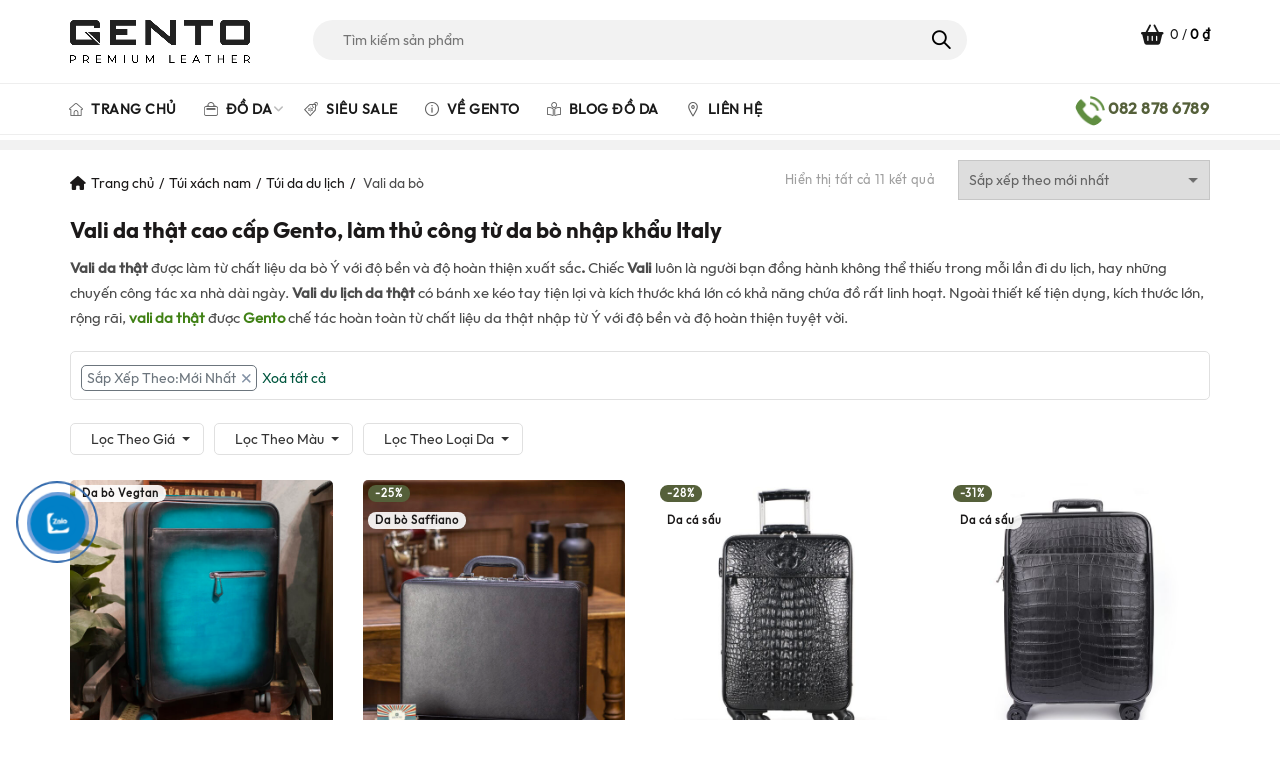

--- FILE ---
content_type: text/html; charset=UTF-8
request_url: https://www.gento.vn/vali-du-lich?orderby=date
body_size: 43890
content:
<!DOCTYPE html>
<!--[if IE 8]>
<html class="ie ie8" lang="vi" prefix="og: https://ogp.me/ns#">
<![endif]-->
<!--[if !(IE 7) & !(IE 8)]><!-->
<html lang="vi" prefix="og: https://ogp.me/ns#">
<!--<![endif]-->
<head>
    <!-- Global site tag (gtag.js) - Google Ads: 10897972460 -->
<script async data-loading-method="user-interaction" data-src="https://www.googletagmanager.com/gtag/js?id=AW-10897972460"></script>
<script defer src="data:text/javascript,window.dataLayer%20%3D%20window.dataLayer%20%7C%7C%20%5B%5D%3B%0A%20%20function%20gtag%28%29%7BdataLayer.push%28arguments%29%3B%7D%0A%20%20gtag%28%27js%27%2C%20new%20Date%28%29%29%3B%0A%0A%20%20gtag%28%27config%27%2C%20%27AW-10897972460%27%29%3B"></script>
	<meta charset="UTF-8">
	<meta name="viewport" content="width=device-width, initial-scale=1.0, maximum-scale=1.0, user-scalable=no">
	<link rel="profile" href="http://gmpg.org/xfn/11">
	<link rel="pingback" href="https://www.gento.vn/xmlrpc.php">
	<style type="text/css">body{font-family:'brandon_textregular'!important;}</style>
	
<!-- Google Tag Manager for WordPress by gtm4wp.com -->
<script data-cfasync="false" data-pagespeed-no-defer defer src="data:text/javascript,var%20gtm4wp_datalayer_name%20%3D%20%22dataLayer%22%3B%0A%09var%20dataLayer%20%3D%20dataLayer%20%7C%7C%20%5B%5D%3B%0A%09const%20gtm4wp_use_sku_instead%20%3D%20false%3B%0A%09const%20gtm4wp_currency%20%3D%20%27VND%27%3B%0A%09const%20gtm4wp_product_per_impression%20%3D%2010%3B%0A%09const%20gtm4wp_clear_ecommerce%20%3D%20false%3B%0A%09const%20gtm4wp_datalayer_max_timeout%20%3D%202000%3B"></script>
<!-- End Google Tag Manager for WordPress by gtm4wp.com -->
<!-- Tối ưu hóa công cụ tìm kiếm bởi Rank Math PRO - https://rankmath.com/ -->
<title>Vali da thật cao cấp Gento, làm thủ công từ Da Bò nhập khẩu Italy</title>
<style>.flying-press-lazy-bg{background-image:none!important;}</style>
<link rel='preload' href='https://www.gento.vn/wp-content/uploads/2024/09/vali-da-bo2-1-600x600.jpg' as='image' fetchpriority='high' />
<link rel='preload' href='https://www.gento.vn/wp-content/uploads/2024/09/vali-da-bo1-1-600x600.jpg' as='image' fetchpriority='high' />
<link rel='preload' href='https://www.gento.vn/wp-content/uploads/2024/09/vali-da-bo1-600x600.jpg' as='image' fetchpriority='high' />
<link rel='preload' href='https://www.gento.vn/wp-content/uploads/2023/06/vali-da-ca-sau-nam13-600x600.jpg' as='image' fetchpriority='high' />
<link rel='preload' href='https://www.gento.vn/wp-content/uploads/2023/06/vali-da-ca-sau-nam8-600x600.jpg' as='image' fetchpriority='high' />
<link rel='preload' href='https://www.gento.vn/wp-content/themes/basel/images/zalo.png' as='image' fetchpriority='high' />
<link rel='preload' href='https://www.gento.vn/wp-content/uploads/2021/04/Gento_logo.png' as='image' imagesrcset='' imagesizes=''/>
<link rel='preload' href='https://www.gento.vn/wp-content/themes/basel/images/phone.png' as='image' imagesrcset='' imagesizes=''/>
<link rel='preload' href='https://www.gento.vn/wp-content/uploads/2024/09/vali-da-bo1-1-600x600.jpg' as='image' imagesrcset='https://www.gento.vn/wp-content/uploads/2024/09/vali-da-bo1-1-600x600.jpg 600w, https://www.gento.vn/wp-content/uploads/2024/09/vali-da-bo1-1-300x300.jpg 300w, https://www.gento.vn/wp-content/uploads/2024/09/vali-da-bo1-1-1024x1024.jpg 1024w, https://www.gento.vn/wp-content/uploads/2024/09/vali-da-bo1-1-150x150.jpg 150w, https://www.gento.vn/wp-content/uploads/2024/09/vali-da-bo1-1-768x768.jpg 768w, https://www.gento.vn/wp-content/uploads/2024/09/vali-da-bo1-1-100x100.jpg 100w, https://www.gento.vn/wp-content/uploads/2024/09/vali-da-bo1-1.jpg 1200w' imagesizes='auto, (max-width: 600px) 100vw, 600px'/>
<link rel='preload' href='https://www.gento.vn/wp-content/uploads/2024/09/vali-da-bo2-1-600x600.jpg' as='image' imagesrcset='https://www.gento.vn/wp-content/uploads/2024/09/vali-da-bo2-1-600x600.jpg 600w, https://www.gento.vn/wp-content/uploads/2024/09/vali-da-bo2-1-300x300.jpg 300w, https://www.gento.vn/wp-content/uploads/2024/09/vali-da-bo2-1-1024x1024.jpg 1024w, https://www.gento.vn/wp-content/uploads/2024/09/vali-da-bo2-1-150x150.jpg 150w, https://www.gento.vn/wp-content/uploads/2024/09/vali-da-bo2-1-768x768.jpg 768w, https://www.gento.vn/wp-content/uploads/2024/09/vali-da-bo2-1-100x100.jpg 100w, https://www.gento.vn/wp-content/uploads/2024/09/vali-da-bo2-1.jpg 1200w' imagesizes='auto, (max-width: 600px) 100vw, 600px'/>
<link rel='preload' href='https://www.gento.vn/wp-content/uploads/2023/08/vali-da-cao-cap2-600x600.jpg' as='image' imagesrcset='https://www.gento.vn/wp-content/uploads/2023/08/vali-da-cao-cap2-600x600.jpg 600w, https://www.gento.vn/wp-content/uploads/2023/08/vali-da-cao-cap2-300x300.jpg 300w, https://www.gento.vn/wp-content/uploads/2023/08/vali-da-cao-cap2-150x150.jpg 150w, https://www.gento.vn/wp-content/uploads/2023/08/vali-da-cao-cap2-768x768.jpg 768w, https://www.gento.vn/wp-content/uploads/2023/08/vali-da-cao-cap2-100x100.jpg 100w, https://www.gento.vn/wp-content/uploads/2023/08/vali-da-cao-cap2.jpg 1000w' imagesizes='auto, (max-width: 600px) 100vw, 600px'/>
<link rel='preload' href='https://www.gento.vn/wp-content/uploads/2023/08/vali-da-cao-cap1-600x600.jpg' as='image' imagesrcset='https://www.gento.vn/wp-content/uploads/2023/08/vali-da-cao-cap1-600x600.jpg 600w, https://www.gento.vn/wp-content/uploads/2023/08/vali-da-cao-cap1-300x300.jpg 300w, https://www.gento.vn/wp-content/uploads/2023/08/vali-da-cao-cap1-150x150.jpg 150w, https://www.gento.vn/wp-content/uploads/2023/08/vali-da-cao-cap1-768x768.jpg 768w, https://www.gento.vn/wp-content/uploads/2023/08/vali-da-cao-cap1-100x100.jpg 100w, https://www.gento.vn/wp-content/uploads/2023/08/vali-da-cao-cap1.jpg 1000w' imagesizes='auto, (max-width: 600px) 100vw, 600px'/>
<link rel='preload' href='https://www.gento.vn/wp-content/uploads/2023/06/vali-da-ca-sau-nam13-600x600.jpg' as='image' imagesrcset='https://www.gento.vn/wp-content/uploads/2023/06/vali-da-ca-sau-nam13-600x600.jpg 600w, https://www.gento.vn/wp-content/uploads/2023/06/vali-da-ca-sau-nam13-300x300.jpg 300w, https://www.gento.vn/wp-content/uploads/2023/06/vali-da-ca-sau-nam13-150x150.jpg 150w, https://www.gento.vn/wp-content/uploads/2023/06/vali-da-ca-sau-nam13-768x768.jpg 768w, https://www.gento.vn/wp-content/uploads/2023/06/vali-da-ca-sau-nam13-100x100.jpg 100w, https://www.gento.vn/wp-content/uploads/2023/06/vali-da-ca-sau-nam13.jpg 800w' imagesizes='auto, (max-width: 600px) 100vw, 600px'/>
<link rel='preload' href='https://www.gento.vn/wp-content/uploads/2023/06/vali-da-ca-sau-nam8-600x600.jpg' as='image' imagesrcset='https://www.gento.vn/wp-content/uploads/2023/06/vali-da-ca-sau-nam8-600x600.jpg 600w, https://www.gento.vn/wp-content/uploads/2023/06/vali-da-ca-sau-nam8-300x300.jpg 300w, https://www.gento.vn/wp-content/uploads/2023/06/vali-da-ca-sau-nam8-150x150.jpg 150w, https://www.gento.vn/wp-content/uploads/2023/06/vali-da-ca-sau-nam8-768x768.jpg 768w, https://www.gento.vn/wp-content/uploads/2023/06/vali-da-ca-sau-nam8-100x100.jpg 100w, https://www.gento.vn/wp-content/uploads/2023/06/vali-da-ca-sau-nam8.jpg 800w' imagesizes='auto, (max-width: 600px) 100vw, 600px'/>
<link rel='preload' href='https://www.gento.vn/wp-content/uploads/2023/06/vali-da-ca-sau-cao-cap4-600x600.jpg' as='image' imagesrcset='https://www.gento.vn/wp-content/uploads/2023/06/vali-da-ca-sau-cao-cap4-600x600.jpg 600w, https://www.gento.vn/wp-content/uploads/2023/06/vali-da-ca-sau-cao-cap4-300x300.jpg 300w, https://www.gento.vn/wp-content/uploads/2023/06/vali-da-ca-sau-cao-cap4-1024x1024.jpg 1024w, https://www.gento.vn/wp-content/uploads/2023/06/vali-da-ca-sau-cao-cap4-150x150.jpg 150w, https://www.gento.vn/wp-content/uploads/2023/06/vali-da-ca-sau-cao-cap4-768x768.jpg 768w, https://www.gento.vn/wp-content/uploads/2023/06/vali-da-ca-sau-cao-cap4-1536x1536.jpg 1536w, https://www.gento.vn/wp-content/uploads/2023/06/vali-da-ca-sau-cao-cap4-1200x1200.jpg 1200w, https://www.gento.vn/wp-content/uploads/2023/06/vali-da-ca-sau-cao-cap4-100x100.jpg 100w, https://www.gento.vn/wp-content/uploads/2023/06/vali-da-ca-sau-cao-cap4.jpg 1920w' imagesizes='auto, (max-width: 600px) 100vw, 600px'/>
<link rel='preload' href='https://www.gento.vn/wp-content/uploads/2023/06/vali-da-ca-sau-cao-cap1-600x600.jpg' as='image' imagesrcset='https://www.gento.vn/wp-content/uploads/2023/06/vali-da-ca-sau-cao-cap1-600x600.jpg 600w, https://www.gento.vn/wp-content/uploads/2023/06/vali-da-ca-sau-cao-cap1-300x300.jpg 300w, https://www.gento.vn/wp-content/uploads/2023/06/vali-da-ca-sau-cao-cap1-1024x1024.jpg 1024w, https://www.gento.vn/wp-content/uploads/2023/06/vali-da-ca-sau-cao-cap1-150x150.jpg 150w, https://www.gento.vn/wp-content/uploads/2023/06/vali-da-ca-sau-cao-cap1-768x768.jpg 768w, https://www.gento.vn/wp-content/uploads/2023/06/vali-da-ca-sau-cao-cap1-1536x1536.jpg 1536w, https://www.gento.vn/wp-content/uploads/2023/06/vali-da-ca-sau-cao-cap1-1200x1200.jpg 1200w, https://www.gento.vn/wp-content/uploads/2023/06/vali-da-ca-sau-cao-cap1-100x100.jpg 100w, https://www.gento.vn/wp-content/uploads/2023/06/vali-da-ca-sau-cao-cap1.jpg 1920w' imagesizes='auto, (max-width: 600px) 100vw, 600px'/>
<link rel='preload' href='https://www.gento.vn/wp-content/uploads/2022/09/Vali-da-bo-saffiano-cao-cap-D516-600x600.jpg' as='image' imagesrcset='https://www.gento.vn/wp-content/uploads/2022/09/Vali-da-bo-saffiano-cao-cap-D516-600x600.jpg 600w, https://www.gento.vn/wp-content/uploads/2022/09/Vali-da-bo-saffiano-cao-cap-D516-300x300.jpg 300w, https://www.gento.vn/wp-content/uploads/2022/09/Vali-da-bo-saffiano-cao-cap-D516-150x150.jpg 150w, https://www.gento.vn/wp-content/uploads/2022/09/Vali-da-bo-saffiano-cao-cap-D516-768x768.jpg 768w, https://www.gento.vn/wp-content/uploads/2022/09/Vali-da-bo-saffiano-cao-cap-D516-100x100.jpg 100w, https://www.gento.vn/wp-content/uploads/2022/09/Vali-da-bo-saffiano-cao-cap-D516.jpg 800w' imagesizes='auto, (max-width: 600px) 100vw, 600px'/>
<link rel='preload' href='https://www.gento.vn/wp-content/uploads/2022/09/Vali-da-bo-saffiano-cao-cap-D5161-600x600.jpg' as='image' imagesrcset='https://www.gento.vn/wp-content/uploads/2022/09/Vali-da-bo-saffiano-cao-cap-D5161-600x600.jpg 600w, https://www.gento.vn/wp-content/uploads/2022/09/Vali-da-bo-saffiano-cao-cap-D5161-300x300.jpg 300w, https://www.gento.vn/wp-content/uploads/2022/09/Vali-da-bo-saffiano-cao-cap-D5161-150x150.jpg 150w, https://www.gento.vn/wp-content/uploads/2022/09/Vali-da-bo-saffiano-cao-cap-D5161-768x768.jpg 768w, https://www.gento.vn/wp-content/uploads/2022/09/Vali-da-bo-saffiano-cao-cap-D5161-100x100.jpg 100w, https://www.gento.vn/wp-content/uploads/2022/09/Vali-da-bo-saffiano-cao-cap-D5161.jpg 800w' imagesizes='auto, (max-width: 600px) 100vw, 600px'/>
<link rel='preload' href='https://www.gento.vn/wp-content/uploads/2022/09/Vali-da-bo-saffiano-cao-cap-D517-600x600.jpg' as='image' imagesrcset='https://www.gento.vn/wp-content/uploads/2022/09/Vali-da-bo-saffiano-cao-cap-D517-600x600.jpg 600w, https://www.gento.vn/wp-content/uploads/2022/09/Vali-da-bo-saffiano-cao-cap-D517-300x300.jpg 300w, https://www.gento.vn/wp-content/uploads/2022/09/Vali-da-bo-saffiano-cao-cap-D517-150x150.jpg 150w, https://www.gento.vn/wp-content/uploads/2022/09/Vali-da-bo-saffiano-cao-cap-D517-768x767.jpg 768w, https://www.gento.vn/wp-content/uploads/2022/09/Vali-da-bo-saffiano-cao-cap-D517-100x100.jpg 100w, https://www.gento.vn/wp-content/uploads/2022/09/Vali-da-bo-saffiano-cao-cap-D517.jpg 852w' imagesizes='auto, (max-width: 600px) 100vw, 600px'/>
<link rel='preload' href='https://www.gento.vn/wp-content/uploads/2022/09/Vali-da-bo-saffiano-cao-cap-D5173-600x600.jpg' as='image' imagesrcset='https://www.gento.vn/wp-content/uploads/2022/09/Vali-da-bo-saffiano-cao-cap-D5173-600x600.jpg 600w, https://www.gento.vn/wp-content/uploads/2022/09/Vali-da-bo-saffiano-cao-cap-D5173-300x300.jpg 300w, https://www.gento.vn/wp-content/uploads/2022/09/Vali-da-bo-saffiano-cao-cap-D5173-150x150.jpg 150w, https://www.gento.vn/wp-content/uploads/2022/09/Vali-da-bo-saffiano-cao-cap-D5173-768x768.jpg 768w, https://www.gento.vn/wp-content/uploads/2022/09/Vali-da-bo-saffiano-cao-cap-D5173-100x100.jpg 100w, https://www.gento.vn/wp-content/uploads/2022/09/Vali-da-bo-saffiano-cao-cap-D5173.jpg 790w' imagesizes='auto, (max-width: 600px) 100vw, 600px'/>
<link rel='preload' href='https://www.gento.vn/wp-content/uploads/2022/08/Vali-doanh-nhan-da-bo-gento-D5154-600x600.jpg' as='image' imagesrcset='https://www.gento.vn/wp-content/uploads/2022/08/Vali-doanh-nhan-da-bo-gento-D5154-600x600.jpg 600w, https://www.gento.vn/wp-content/uploads/2022/08/Vali-doanh-nhan-da-bo-gento-D5154-300x300.jpg 300w, https://www.gento.vn/wp-content/uploads/2022/08/Vali-doanh-nhan-da-bo-gento-D5154-150x150.jpg 150w, https://www.gento.vn/wp-content/uploads/2022/08/Vali-doanh-nhan-da-bo-gento-D5154-768x768.jpg 768w, https://www.gento.vn/wp-content/uploads/2022/08/Vali-doanh-nhan-da-bo-gento-D5154-100x100.jpg 100w, https://www.gento.vn/wp-content/uploads/2022/08/Vali-doanh-nhan-da-bo-gento-D5154.jpg 800w' imagesizes='auto, (max-width: 600px) 100vw, 600px'/>
<link rel='preload' href='https://www.gento.vn/wp-content/uploads/2022/08/Vali-doanh-nhan-da-bo-gento-D5151-600x600.jpg' as='image' imagesrcset='https://www.gento.vn/wp-content/uploads/2022/08/Vali-doanh-nhan-da-bo-gento-D5151-600x600.jpg 600w, https://www.gento.vn/wp-content/uploads/2022/08/Vali-doanh-nhan-da-bo-gento-D5151-300x300.jpg 300w, https://www.gento.vn/wp-content/uploads/2022/08/Vali-doanh-nhan-da-bo-gento-D5151-150x150.jpg 150w, https://www.gento.vn/wp-content/uploads/2022/08/Vali-doanh-nhan-da-bo-gento-D5151-768x768.jpg 768w, https://www.gento.vn/wp-content/uploads/2022/08/Vali-doanh-nhan-da-bo-gento-D5151-100x100.jpg 100w, https://www.gento.vn/wp-content/uploads/2022/08/Vali-doanh-nhan-da-bo-gento-D5151.jpg 800w' imagesizes='auto, (max-width: 600px) 100vw, 600px'/>
<link rel='preload' href='https://www.gento.vn/wp-content/uploads/2022/06/Vali-da-bo-Italy-gento-D508-600x600.jpg' as='image' imagesrcset='https://www.gento.vn/wp-content/uploads/2022/06/Vali-da-bo-Italy-gento-D508-600x600.jpg 600w, https://www.gento.vn/wp-content/uploads/2022/06/Vali-da-bo-Italy-gento-D508-300x300.jpg 300w, https://www.gento.vn/wp-content/uploads/2022/06/Vali-da-bo-Italy-gento-D508-150x150.jpg 150w, https://www.gento.vn/wp-content/uploads/2022/06/Vali-da-bo-Italy-gento-D508-100x100.jpg 100w, https://www.gento.vn/wp-content/uploads/2022/06/Vali-da-bo-Italy-gento-D508.jpg 750w' imagesizes='auto, (max-width: 600px) 100vw, 600px'/>
<link rel='preload' href='https://www.gento.vn/wp-content/uploads/2022/06/Vali-da-bo-Italy-gento-D5087-600x600.jpg' as='image' imagesrcset='https://www.gento.vn/wp-content/uploads/2022/06/Vali-da-bo-Italy-gento-D5087-600x600.jpg 600w, https://www.gento.vn/wp-content/uploads/2022/06/Vali-da-bo-Italy-gento-D5087-300x300.jpg 300w, https://www.gento.vn/wp-content/uploads/2022/06/Vali-da-bo-Italy-gento-D5087-150x150.jpg 150w, https://www.gento.vn/wp-content/uploads/2022/06/Vali-da-bo-Italy-gento-D5087-100x100.jpg 100w, https://www.gento.vn/wp-content/uploads/2022/06/Vali-da-bo-Italy-gento-D5087.jpg 750w' imagesizes='auto, (max-width: 600px) 100vw, 600px'/>
<link rel='preload' href='https://www.gento.vn/wp-content/themes/basel/fonts/Outfit-Regular.ttf' as='font' type='font/ttf' fetchpriority='high' crossorigin='anonymous'><link rel='preload' href='https://www.gento.vn/wp-content/themes/basel/fonts/Simple-Line-Icons.woff' as='font' type='font/woff' fetchpriority='high' crossorigin='anonymous'><link rel='preload' href='https://www.gento.vn/wp-content/plugins/js_composer/assets/lib/vendor/dist/@fortawesome/fontawesome-free/webfonts/fa-brands-400.woff2' as='font' type='font/woff2' fetchpriority='high' crossorigin='anonymous'><link rel='preload' href='https://www.gento.vn/wp-content/themes/basel/css/riode-icons/fonts/riode.ttf' as='font' type='font/ttf' fetchpriority='high' crossorigin='anonymous'><link rel='preload' href='https://www.gento.vn/wp-content/themes/basel/fonts/Outfit-Medium.ttf' as='font' type='font/ttf' fetchpriority='high' crossorigin='anonymous'><link rel='preload' href='https://www.gento.vn/wp-content/themes/basel/fonts/Outfit-Bold.ttf' as='font' type='font/ttf' fetchpriority='high' crossorigin='anonymous'><link rel='preload' href='https://www.gento.vn/wp-content/plugins/js_composer/assets/lib/vendor/dist/@fortawesome/fontawesome-free/webfonts/fa-solid-900.woff2' as='font' type='font/woff2' fetchpriority='high' crossorigin='anonymous'><link rel='preload' href='https://www.gento.vn/wp-content/plugins/js_composer/assets/lib/vendor/dist/@fortawesome/fontawesome-free/webfonts/fa-regular-400.woff2' as='font' type='font/woff2' fetchpriority='high' crossorigin='anonymous'><link rel='preload' href='https://www.gento.vn/wp-content/plugins/js_composer/assets/lib/vendor/dist/@fortawesome/fontawesome-free/webfonts/fa-brands-400.ttf' as='font' type='font/ttf' fetchpriority='high' crossorigin='anonymous'><link rel='preload' href='https://www.gento.vn/wp-content/plugins/js_composer/assets/lib/vendor/dist/@fortawesome/fontawesome-free/webfonts/fa-solid-900.ttf' as='font' type='font/ttf' fetchpriority='high' crossorigin='anonymous'><link rel='preload' href='https://www.gento.vn/wp-content/plugins/js_composer/assets/lib/vendor/dist/@fortawesome/fontawesome-free/webfonts/fa-regular-400.ttf' as='font' type='font/ttf' fetchpriority='high' crossorigin='anonymous'>
<meta name="description" content="Vali da thật được làm từ chất liệu da bò Ý với độ bền và độ hoàn thiện xuất sắc. Vali du lịch là bạn đồng hành không thể thiếu khi đi du lịch, hay đi công tác lâu ngày"/>
<meta name="robots" content="follow, index, max-snippet:-1, max-video-preview:-1, max-image-preview:large"/>
<link rel="canonical" href="https://www.gento.vn/vali-du-lich" />
<meta property="og:locale" content="vi_VN" />
<meta property="og:type" content="article" />
<meta property="og:title" content="Vali da thật cao cấp Gento, làm thủ công từ Da Bò nhập khẩu Italy" />
<meta property="og:description" content="Vali da thật được làm từ chất liệu da bò Ý với độ bền và độ hoàn thiện xuất sắc. Vali du lịch là bạn đồng hành không thể thiếu khi đi du lịch, hay đi công tác lâu ngày" />
<meta property="og:url" content="https://www.gento.vn/vali-du-lich" />
<meta property="og:site_name" content="GENTO Leather" />
<meta property="article:publisher" content="https://www.facebook.com/tuixachphukiendathat" />
<meta property="og:image" content="https://www.gento.vn/wp-content/uploads/2021/03/vali-du-lich-da-bo-gento-dl7004.jpg" />
<meta property="og:image:secure_url" content="https://www.gento.vn/wp-content/uploads/2021/03/vali-du-lich-da-bo-gento-dl7004.jpg" />
<meta property="og:image:width" content="800" />
<meta property="og:image:height" content="800" />
<meta property="og:image:type" content="image/jpeg" />
<meta name="twitter:card" content="summary_large_image" />
<meta name="twitter:title" content="Vali da thật cao cấp Gento, làm thủ công từ Da Bò nhập khẩu Italy" />
<meta name="twitter:description" content="Vali da thật được làm từ chất liệu da bò Ý với độ bền và độ hoàn thiện xuất sắc. Vali du lịch là bạn đồng hành không thể thiếu khi đi du lịch, hay đi công tác lâu ngày" />
<meta name="twitter:site" content="@GentoLeather" />
<meta name="twitter:label1" content="Sản phẩm" />
<meta name="twitter:data1" content="11" />
<script type="application/ld+json" class="rank-math-schema-pro">{"@context":"https://schema.org","@graph":[{"@type":"Place","@id":"https://www.gento.vn/#place","geo":{"@type":"GeoCoordinates","latitude":"10.792910","longitude":"106.685534"},"hasMap":"https://www.google.com/maps/search/?api=1&amp;query=10.792910,106.685534","address":{"@type":"PostalAddress","streetAddress":"27 Phan \u0110\u00ecnh Ph\u00f9ng, Ph\u01b0\u1eddng 15","addressLocality":"Qu\u1eadn Ph\u00fa Nhu\u1eadn","addressRegion":"Th\u00e0nh ph\u1ed1 H\u1ed3 Ch\u00ed Minh","postalCode":"700000"}},{"@type":"Store","@id":"https://www.gento.vn/#organization","name":"GENTO","url":"https://www.gento.vn","sameAs":["https://www.facebook.com/tuixachphukiendathat","https://twitter.com/GentoLeather","https://instagram.com/gento.vn","https://www.linkedin.com/in/gentoleather/","https://myspace.com/gentoleather","https://www.pinterest.com/gentoleather/","https://www.youtube.com/channel/UC_8rfGQ-jNHGCsAC_Ie-URQ/about"],"email":"info@gentovietnam.com","address":{"@type":"PostalAddress","streetAddress":"27 Phan \u0110\u00ecnh Ph\u00f9ng, Ph\u01b0\u1eddng 15","addressLocality":"Qu\u1eadn Ph\u00fa Nhu\u1eadn","addressRegion":"Th\u00e0nh ph\u1ed1 H\u1ed3 Ch\u00ed Minh","postalCode":"700000"},"logo":{"@type":"ImageObject","@id":"https://www.gento.vn/#logo","url":"https://www.gento.vn/wp-content/uploads/2021/04/Gento_logoSA.jpg","contentUrl":"https://www.gento.vn/wp-content/uploads/2021/04/Gento_logoSA.jpg","caption":"GENTO Leather","inLanguage":"vi","width":"2441","height":"1580"},"priceRange":"$$","openingHours":["Monday,Tuesday,Wednesday,Thursday,Friday,Saturday,Sunday 09:00-21:00"],"description":"Gento l\u00e0 th\u01b0\u01a1ng hi\u1ec7u \u0111\u1ed3 da s\u1ed1 m\u1ed9t Vi\u1ec7t Nam. C\u00e1c s\u1ea3n ph\u1ea9m c\u1ee7a Gento mang \u0111\u1eadm n\u00e9t c\u00e1 t\u00ednh, \u0111\u1ed9c \u0111\u00e1o, l\u1ea5y c\u1ea3m h\u1ee9ng t\u1eeb nh\u1eefng m\u00f3n \u0111\u1ed3 da c\u1ed5 \u0111i\u1ec3n, xa x\u01b0a k\u1ebft h\u1ee3p v\u1edbi v\u0103n h\u00f3a, th\u1eddi trang hi\u1ec7n \u0111\u1ea1i.","legalName":"GENTO","location":{"@id":"https://www.gento.vn/#place"},"image":{"@id":"https://www.gento.vn/#logo"},"telephone":"0828786789"},{"@type":"WebSite","@id":"https://www.gento.vn/#website","url":"https://www.gento.vn","name":"GENTO Leather","alternateName":"GENTO","publisher":{"@id":"https://www.gento.vn/#organization"},"inLanguage":"vi"},{"@type":"BreadcrumbList","@id":"https://www.gento.vn/vali-du-lich#breadcrumb","itemListElement":[{"@type":"ListItem","position":"1","item":{"@id":"https://www.gento.vn","name":"Gento"}},{"@type":"ListItem","position":"2","item":{"@id":"https://www.gento.vn/vali-du-lich","name":"Vali da b\u00f2"}}]},{"@type":"CollectionPage","@id":"https://www.gento.vn/vali-du-lich#webpage","url":"https://www.gento.vn/vali-du-lich","name":"Vali da th\u1eadt cao c\u1ea5p Gento, l\u00e0m th\u1ee7 c\u00f4ng t\u1eeb Da B\u00f2 nh\u1eadp kh\u1ea9u Italy","isPartOf":{"@id":"https://www.gento.vn/#website"},"inLanguage":"vi","breadcrumb":{"@id":"https://www.gento.vn/vali-du-lich#breadcrumb"}},{"@context":"https://schema.org/","@type":"ItemList","itemListElement":[{"@type":"ListItem","position":"1","item":{"@type":"Product","name":"Vali doanh nh\u00e2n da b\u00f2 handmade Gento D567 - GENTO Leather","url":"https://www.gento.vn/vali-doanh-nhan-da-bo-handmade-gento-d567","image":[{"@type":"ImageObject","url":"https://www.gento.vn/wp-content/uploads/2024/09/vali-da-bo1-1.jpg","height":"1200","width":"1200"},{"@type":"ImageObject","url":"https://www.gento.vn/wp-content/uploads/2024/09/vali-da-bo2-1.jpg","height":"1200","width":"1200"},{"@type":"ImageObject","url":"https://www.gento.vn/wp-content/uploads/2024/09/vali-da-bo1.jpg","height":"1000","width":"1000"},{"@type":"ImageObject","url":"https://www.gento.vn/wp-content/uploads/2024/09/vali-da-bo1-1.jpg","height":"1200","width":"1200"},{"@type":"ImageObject","url":"https://www.gento.vn/wp-content/uploads/2024/09/vali-da-bo2.jpg","height":"1200","width":"1200"},{"@type":"ImageObject","url":"https://www.gento.vn/wp-content/uploads/2024/09/vali-da-bo4.jpg","height":"1200","width":"1200"},{"@type":"ImageObject","url":"https://www.gento.vn/wp-content/uploads/2024/09/vali-da-bo3-1.jpg","height":"1200","width":"1200"},{"@type":"ImageObject","url":"https://www.gento.vn/wp-content/uploads/2024/09/vali-da-bo3.jpg","height":"1200","width":"1200"},{"@type":"ImageObject","url":"https://www.gento.vn/wp-content/uploads/2024/09/vali-da-bo4-1.jpg","height":"1200","width":"1200"},{"@type":"ImageObject","url":"https://www.gento.vn/wp-content/uploads/2024/09/vali-da-bo5.jpg","height":"1200","width":"1200"},{"@type":"ImageObject","url":"https://www.gento.vn/wp-content/uploads/2024/09/vali-da-bo6-scaled.jpeg","height":"2560","width":"2560"}],"offers":{"@type":"Offer","price":"12000000","priceValidUntil":"2026-12-31","priceCurrency":"VND","availability":"http://schema.org/InStock","seller":{"@type":"Organization","@id":"https://www.gento.vn/","name":"GENTO Leather","url":"https://www.gento.vn","logo":"https://www.gento.vn/wp-content/uploads/2021/04/Gento_logoSA.jpg"},"url":"https://www.gento.vn/vali-doanh-nhan-da-bo-handmade-gento-d567"}}},{"@type":"ListItem","position":"2","item":{"@type":"Product","name":"C\u1eb7p t\u00e1p vali kho\u00e1 s\u1ed1 h\u00e0ng hi\u1ec7u da b\u00f2 Gento D521 - GENTO Leather","url":"https://www.gento.vn/cap-tap-vali-khoa-so-hang-hieu-da-bo-gento-d521","image":[{"@type":"ImageObject","url":"https://www.gento.vn/wp-content/uploads/2023/08/vali-da-cao-cap2.jpg","height":"1000","width":"1000"},{"@type":"ImageObject","url":"https://www.gento.vn/wp-content/uploads/2023/08/vali-da-cao-cap1.jpg","height":"1000","width":"1000"},{"@type":"ImageObject","url":"https://www.gento.vn/wp-content/uploads/2023/08/cap-tap-khoa-so-doanh-nhan-Gento-D5213.jpg","height":"790","width":"790"},{"@type":"ImageObject","url":"https://www.gento.vn/wp-content/uploads/2023/08/cap-tap-khoa-so-doanh-nhan-Gento-D5211.jpg","height":"800","width":"800"},{"@type":"ImageObject","url":"https://www.gento.vn/wp-content/uploads/2023/08/cap-tap-khoa-so-doanh-nhan-Gento-D52111.jpg","height":"756","width":"756"},{"@type":"ImageObject","url":"https://www.gento.vn/wp-content/uploads/2023/08/cap-tap-khoa-so-doanh-nhan-Gento-D52110.jpg","height":"585","width":"585"},{"@type":"ImageObject","url":"https://www.gento.vn/wp-content/uploads/2023/08/cap-tap-khoa-so-doanh-nhan-Gento-D5217.jpg","height":"790","width":"790"},{"@type":"ImageObject","url":"https://www.gento.vn/wp-content/uploads/2023/08/cap-tap-khoa-so-doanh-nhan-Gento-D521.jpg","height":"862","width":"862"},{"@type":"ImageObject","url":"https://www.gento.vn/wp-content/uploads/2023/08/cap-tap-khoa-so-doanh-nhan-Gento-D5218.jpg","height":"790","width":"790"}],"offers":{"@type":"Offer","price":"3900000","priceCurrency":"VND","priceValidUntil":"2026-12-31","availability":"https://schema.org/InStock","itemCondition":"NewCondition","url":"https://www.gento.vn/cap-tap-vali-khoa-so-hang-hieu-da-bo-gento-d521","seller":{"@type":"Organization","@id":"https://www.gento.vn/","name":"GENTO Leather","url":"https://www.gento.vn","logo":"https://www.gento.vn/wp-content/uploads/2021/04/Gento_logoSA.jpg"}}}},{"@type":"ListItem","position":"3","item":{"@type":"Product","name":"Vali du l\u1ecbch da c\u00e1 s\u1ea5u cao c\u1ea5p D520 - GENTO Leather","url":"https://www.gento.vn/vali-du-lich-da-ca-sau-cao-cap-d520","image":[{"@type":"ImageObject","url":"https://www.gento.vn/wp-content/uploads/2023/06/vali-da-ca-sau-nam13.jpg","height":"800","width":"800"},{"@type":"ImageObject","url":"https://www.gento.vn/wp-content/uploads/2023/06/vali-da-ca-sau-nam8.jpg","height":"800","width":"800"},{"@type":"ImageObject","url":"https://www.gento.vn/wp-content/uploads/2023/06/vali-da-ca-sau-nam9.jpg","height":"949","width":"790"},{"@type":"ImageObject","url":"https://www.gento.vn/wp-content/uploads/2023/06/vali-da-ca-sau-nam2.jpg","height":"924","width":"790"},{"@type":"ImageObject","url":"https://www.gento.vn/wp-content/uploads/2023/06/vali-da-ca-sau-nam7.jpg","height":"945","width":"790"},{"@type":"ImageObject","url":"https://www.gento.vn/wp-content/uploads/2023/06/vali-da-ca-sau-nam1.jpg","height":"775","width":"716"},{"@type":"ImageObject","url":"https://www.gento.vn/wp-content/uploads/2023/06/vali-da-ca-sau-nam4.jpg","height":"947","width":"790"},{"@type":"ImageObject","url":"https://www.gento.vn/wp-content/uploads/2023/06/vali-da-ca-sau-nam12.jpg","height":"800","width":"800"}],"offers":{"@type":"Offer","price":"21500000","priceValidUntil":"2026-12-31","priceCurrency":"VND","availability":"http://schema.org/InStock","seller":{"@type":"Organization","@id":"https://www.gento.vn/","name":"GENTO Leather","url":"https://www.gento.vn","logo":"https://www.gento.vn/wp-content/uploads/2021/04/Gento_logoSA.jpg"},"url":"https://www.gento.vn/vali-du-lich-da-ca-sau-cao-cap-d520"}}},{"@type":"ListItem","position":"4","item":{"@type":"Product","name":"Vali da c\u00e1 s\u1ea5u h\u00e0ng hi\u1ec7u cao c\u1ea5p Gento D519 ch\u1ebf t\u00e1c th\u1ee7 c\u00f4ng t\u1ec9 m\u1ec9","url":"https://www.gento.vn/vali-da-ca-sau-cao-cap-d519","image":[{"@type":"ImageObject","url":"https://www.gento.vn/wp-content/uploads/2023/06/vali-da-ca-sau-cao-cap4.jpg","height":"1920","width":"1920"},{"@type":"ImageObject","url":"https://www.gento.vn/wp-content/uploads/2023/06/vali-da-ca-sau-cao-cap1.jpg","height":"1920","width":"1920"},{"@type":"ImageObject","url":"https://www.gento.vn/wp-content/uploads/2023/06/vali-da-ca-sau-cao-cap5.jpg","height":"1920","width":"1920"},{"@type":"ImageObject","url":"https://www.gento.vn/wp-content/uploads/2023/06/vali-da-ca-sau-cao-cap3.jpg","height":"596","width":"596"},{"@type":"ImageObject","url":"https://www.gento.vn/wp-content/uploads/2023/06/vali-da-ca-sau-cao-cap9.jpg","height":"1920","width":"1920"},{"@type":"ImageObject","url":"https://www.gento.vn/wp-content/uploads/2023/06/cap-da-ca-sau-2.jpg","height":"519","width":"788"}],"offers":{"@type":"Offer","price":"23500000","priceCurrency":"VND","priceValidUntil":"2026-12-31","availability":"https://schema.org/InStock","itemCondition":"NewCondition","url":"https://www.gento.vn/vali-da-ca-sau-cao-cap-d519","seller":{"@type":"Organization","@id":"https://www.gento.vn/","name":"GENTO Leather","url":"https://www.gento.vn","logo":"https://www.gento.vn/wp-content/uploads/2021/04/Gento_logoSA.jpg"}}}},{"@type":"ListItem","position":"5","item":{"@type":"Product","name":"Vali doanh nh\u00e2n da b\u00f2 Saffiano 16 inch D516 ch\u1ebf t\u00e1c th\u1ee7 c\u00f4ng","url":"https://www.gento.vn/vali-doanh-nhan-da-bo-saffiano-16-inch-d516","image":[{"@type":"ImageObject","url":"https://www.gento.vn/wp-content/uploads/2022/09/Vali-da-bo-saffiano-cao-cap-D516.jpg","height":"800","width":"800"},{"@type":"ImageObject","url":"https://www.gento.vn/wp-content/uploads/2022/09/Vali-da-bo-saffiano-cao-cap-D5161.jpg","height":"800","width":"800"},{"@type":"ImageObject","url":"https://www.gento.vn/wp-content/uploads/2022/09/Vali-da-bo-saffiano-cao-cap-D5162.jpg","height":"790","width":"790"},{"@type":"ImageObject","url":"https://www.gento.vn/wp-content/uploads/2022/09/Vali-da-bo-saffiano-cao-cap-D5166.jpg","height":"790","width":"790"},{"@type":"ImageObject","url":"https://www.gento.vn/wp-content/uploads/2022/09/Vali-da-bo-saffiano-cao-cap-D5167.jpg","height":"790","width":"790"},{"@type":"ImageObject","url":"https://www.gento.vn/wp-content/uploads/2022/09/Vali-da-bo-saffiano-cao-cap-D5168.jpg","height":"790","width":"790"},{"@type":"ImageObject","url":"https://www.gento.vn/wp-content/uploads/2022/09/Vali-da-bo-saffiano-cao-cap-D5171-1.jpg","height":"790","width":"790"},{"@type":"ImageObject","url":"https://www.gento.vn/wp-content/uploads/2022/09/Vali-da-bo-saffiano-cao-cap-D516s.jpg","height":"790","width":"790"},{"@type":"ImageObject","url":"https://www.gento.vn/wp-content/uploads/2022/09/Vali-da-bo-saffiano-cao-cap-D516.jpg","height":"800","width":"800"}],"offers":{"@type":"Offer","price":"4400000","priceCurrency":"VND","priceValidUntil":"2026-12-31","availability":"https://schema.org/InStock","itemCondition":"NewCondition","url":"https://www.gento.vn/vali-doanh-nhan-da-bo-saffiano-16-inch-d516","seller":{"@type":"Organization","@id":"https://www.gento.vn/","name":"GENTO Leather","url":"https://www.gento.vn","logo":"https://www.gento.vn/wp-content/uploads/2021/04/Gento_logoSA.jpg"}}}},{"@type":"ListItem","position":"6","item":{"@type":"Product","name":"Vali doanh nh\u00e2n da b\u00f2 Saffiano D517 ch\u1ebf t\u00e1c th\u1ee7 c\u00f4ng tinh x\u1ea3o","url":"https://www.gento.vn/vali-doanh-nhan-da-bo-saffiano-d517","image":[{"@type":"ImageObject","url":"https://www.gento.vn/wp-content/uploads/2022/09/Vali-da-bo-saffiano-cao-cap-D517.jpg","height":"851","width":"852"},{"@type":"ImageObject","url":"https://www.gento.vn/wp-content/uploads/2022/09/Vali-da-bo-saffiano-cao-cap-D5173.jpg","height":"790","width":"790"},{"@type":"ImageObject","url":"https://www.gento.vn/wp-content/uploads/2022/09/Vali-da-bo-saffiano-cao-cap-D5172s.jpg","height":"832","width":"832"},{"@type":"ImageObject","url":"https://www.gento.vn/wp-content/uploads/2022/09/Vali-da-bo-saffiano-cao-cap-D5179.jpg","height":"790","width":"790"},{"@type":"ImageObject","url":"https://www.gento.vn/wp-content/uploads/2022/09/Vali-da-bo-saffiano-cao-cap-D5177.jpg","height":"790","width":"790"},{"@type":"ImageObject","url":"https://www.gento.vn/wp-content/uploads/2022/09/Vali-da-bo-saffiano-cao-cap-D5175-copy.jpg","height":"834","width":"834"},{"@type":"ImageObject","url":"https://www.gento.vn/wp-content/uploads/2022/09/Vali-da-bo-saffiano-cao-cap-D5173s-copy.jpg","height":"911","width":"910"},{"@type":"ImageObject","url":"https://www.gento.vn/wp-content/uploads/2022/09/Vali-da-bo-saffiano-cao-cap-D5171-copy.jpg","height":"790","width":"790"},{"@type":"ImageObject","url":"https://www.gento.vn/wp-content/uploads/2022/09/Vali-da-bo-saffiano-cao-cap-D517.jpg","height":"851","width":"852"}],"offers":{"@type":"Offer","price":"5600000","priceCurrency":"VND","priceValidUntil":"2026-12-31","availability":"https://schema.org/InStock","itemCondition":"NewCondition","url":"https://www.gento.vn/vali-doanh-nhan-da-bo-saffiano-d517","seller":{"@type":"Organization","@id":"https://www.gento.vn/","name":"GENTO Leather","url":"https://www.gento.vn","logo":"https://www.gento.vn/wp-content/uploads/2021/04/Gento_logoSA.jpg"}}}},{"@type":"ListItem","position":"7","item":{"@type":"Product","name":"Vali doanh nh\u00e2n da b\u00f2 kho\u00e1 s\u1ed1 D515 ch\u1ebf t\u00e1c th\u1ee7 c\u00f4ng tinh x\u1ea3o","url":"https://www.gento.vn/vali-doanh-nhan-da-bo-khoa-so-d515","image":[{"@type":"ImageObject","url":"https://www.gento.vn/wp-content/uploads/2022/08/Vali-doanh-nhan-da-bo-gento-D5154.jpg","height":"800","width":"800"},{"@type":"ImageObject","url":"https://www.gento.vn/wp-content/uploads/2022/08/Vali-doanh-nhan-da-bo-gento-D5151.jpg","height":"800","width":"800"},{"@type":"ImageObject","url":"https://www.gento.vn/wp-content/uploads/2022/08/Vali-doanh-nhan-da-bo-gento-D515.jpg","height":"800","width":"800"},{"@type":"ImageObject","url":"https://www.gento.vn/wp-content/uploads/2022/08/Vali-doanh-nhan-da-bo-gento-D5153.jpg","height":"800","width":"800"},{"@type":"ImageObject","url":"https://www.gento.vn/wp-content/uploads/2022/08/Vali-doanh-nhan-da-bo-gento-D5152.jpg","height":"800","width":"800"},{"@type":"ImageObject","url":"https://www.gento.vn/wp-content/uploads/2022/08/Vali-doanh-nhan-da-bo-gento-D5154.jpg","height":"800","width":"800"},{"@type":"ImageObject","url":"https://www.gento.vn/wp-content/uploads/2022/08/Vali-doanh-nhan-da-bo-gento-D5156.jpg","height":"790","width":"790"},{"@type":"ImageObject","url":"https://www.gento.vn/wp-content/uploads/2022/08/Vali-doanh-nhan-da-bo-gento-D5159.jpg","height":"790","width":"790"},{"@type":"ImageObject","url":"https://www.gento.vn/wp-content/uploads/2022/08/Vali-doanh-nhan-da-bo-gento-D51510.jpg","height":"761","width":"790"},{"@type":"ImageObject","url":"https://www.gento.vn/wp-content/uploads/2022/08/Vali-doanh-nhan-da-bo-gento-D51511.jpg","height":"770","width":"790"}],"offers":{"@type":"Offer","price":"5300000","priceCurrency":"VND","priceValidUntil":"2026-12-31","availability":"https://schema.org/InStock","itemCondition":"NewCondition","url":"https://www.gento.vn/vali-doanh-nhan-da-bo-khoa-so-d515","seller":{"@type":"Organization","@id":"https://www.gento.vn/","name":"GENTO Leather","url":"https://www.gento.vn","logo":"https://www.gento.vn/wp-content/uploads/2021/04/Gento_logoSA.jpg"}}}},{"@type":"ListItem","position":"8","item":{"@type":"Product","name":"Vali da b\u00f2 Italy cao c\u1ea5p Gento D508 L\u00e0m th\u1ee7 c\u00f4ng tinh x\u1ea3o","url":"https://www.gento.vn/vali-da-bo-italy-cao-cap-gento-d508","image":[{"@type":"ImageObject","url":"https://www.gento.vn/wp-content/uploads/2022/06/Vali-da-bo-Italy-gento-D508.jpg","height":"750","width":"750"},{"@type":"ImageObject","url":"https://www.gento.vn/wp-content/uploads/2022/06/Vali-da-bo-Italy-gento-D5087.jpg","height":"750","width":"750"},{"@type":"ImageObject","url":"https://www.gento.vn/wp-content/uploads/2022/06/Vali-da-bo-Italy-gento-D5081.jpg","height":"750","width":"750"},{"@type":"ImageObject","url":"https://www.gento.vn/wp-content/uploads/2022/06/Vali-da-bo-Italy-gento-D5082.jpg","height":"750","width":"750"},{"@type":"ImageObject","url":"https://www.gento.vn/wp-content/uploads/2022/06/Vali-da-bo-Italy-gento-D5083.jpg","height":"750","width":"750"},{"@type":"ImageObject","url":"https://www.gento.vn/wp-content/uploads/2022/06/Vali-da-bo-Italy-gento-D5084.jpg","height":"750","width":"750"},{"@type":"ImageObject","url":"https://www.gento.vn/wp-content/uploads/2022/06/Vali-da-bo-Italy-gento-D5085.jpg","height":"750","width":"750"},{"@type":"ImageObject","url":"https://www.gento.vn/wp-content/uploads/2022/06/Vali-da-bo-Italy-gento-D5086.jpg","height":"879","width":"878"},{"@type":"ImageObject","url":"https://www.gento.vn/wp-content/uploads/2022/06/Vali-da-bo-Italy-gento-D5088.jpg","height":"750","width":"750"},{"@type":"ImageObject","url":"https://www.gento.vn/wp-content/uploads/2022/06/Vali-da-bo-Italy-gento-D508.jpg","height":"750","width":"750"}],"offers":{"@type":"Offer","price":"4800000","priceCurrency":"VND","priceValidUntil":"2026-12-31","availability":"https://schema.org/InStock","itemCondition":"NewCondition","url":"https://www.gento.vn/vali-da-bo-italy-cao-cap-gento-d508","seller":{"@type":"Organization","@id":"https://www.gento.vn/","name":"GENTO Leather","url":"https://www.gento.vn","logo":"https://www.gento.vn/wp-content/uploads/2021/04/Gento_logoSA.jpg"}}}},{"@type":"ListItem","position":"9","item":{"@type":"Product","name":"Vali da th\u1eadt cao c\u1ea5p Gento D505 L\u00e0m th\u1ee7 c\u00f4ng t\u1eeb Da b\u00f2 nh\u1eadp kh\u1ea9u Italy","url":"https://www.gento.vn/vali-da-that-cao-cap-gento-d505","image":[{"@type":"ImageObject","url":"https://www.gento.vn/wp-content/uploads/2021/09/vali-da-bo-gento-d505.jpg","height":"800","width":"800"},{"@type":"ImageObject","url":"https://www.gento.vn/wp-content/uploads/2021/09/vali-da-bo-gento-d5054.jpg","height":"600","width":"600"},{"@type":"ImageObject","url":"https://www.gento.vn/wp-content/uploads/2021/09/vali-da-bo-gento-d5053.jpg","height":"600","width":"600"},{"@type":"ImageObject","url":"https://www.gento.vn/wp-content/uploads/2021/09/vali-da-bo-gento-d5051.jpg","height":"600","width":"600"},{"@type":"ImageObject","url":"https://www.gento.vn/wp-content/uploads/2021/09/vali-da-bo-gento-d5052.jpg","height":"600","width":"600"},{"@type":"ImageObject","url":"https://www.gento.vn/wp-content/uploads/2021/09/vali-da-bo-gento-d5055.jpg","height":"600","width":"600"},{"@type":"ImageObject","url":"https://www.gento.vn/wp-content/uploads/2021/09/vali-da-bo-gento-d5056.jpg","height":"611","width":"600"}],"offers":{"@type":"Offer","price":"5500000","priceCurrency":"VND","priceValidUntil":"2026-12-31","availability":"https://schema.org/InStock","itemCondition":"NewCondition","url":"https://www.gento.vn/vali-da-that-cao-cap-gento-d505","seller":{"@type":"Organization","@id":"https://www.gento.vn/","name":"GENTO Leather","url":"https://www.gento.vn","logo":"https://www.gento.vn/wp-content/uploads/2021/04/Gento_logoSA.jpg"}}}},{"@type":"ListItem","position":"10","item":{"@type":"Product","name":"T\u00fai da du l\u1ecbch cao c\u1ea5p G217 - GENTO Leather","url":"https://www.gento.vn/tui-da-du-lich-cao-cap-g217","image":[{"@type":"ImageObject","url":"https://www.gento.vn/wp-content/uploads/2021/04/tui-da-du-lich-cao-cap-G217-33.jpg","height":"1500","width":"1500"},{"@type":"ImageObject","url":"https://www.gento.vn/wp-content/uploads/2021/04/tui-da-du-lich-cao-cap-G217.jpg","height":"750","width":"750"},{"@type":"ImageObject","url":"https://www.gento.vn/wp-content/uploads/2021/04/tui-da-du-lich-cao-cap-G217-4.jpg","height":"1500","width":"1500"},{"@type":"ImageObject","url":"https://www.gento.vn/wp-content/uploads/2021/04/tui-da-du-lich-cao-cap-G217-2.jpg","height":"750","width":"750"},{"@type":"ImageObject","url":"https://www.gento.vn/wp-content/uploads/2021/04/tui-da-du-lich-cao-cap-G217-55.jpg","height":"750","width":"750"},{"@type":"ImageObject","url":"https://www.gento.vn/wp-content/uploads/2021/04/tui-da-du-lich-cao-cap-G217-76.jpg","height":"1500","width":"1500"},{"@type":"ImageObject","url":"https://www.gento.vn/wp-content/uploads/2021/04/tui-da-du-lich-cao-cap-G2176.jpg","height":"750","width":"750"},{"@type":"ImageObject","url":"https://www.gento.vn/wp-content/uploads/2021/04/tui-da-du-lich-cao-cap-G2177.jpg","height":"750","width":"750"},{"@type":"ImageObject","url":"https://www.gento.vn/wp-content/uploads/2021/04/tui-da-du-lich-cao-cap-G21767.jpg","height":"832","width":"832"}],"offers":{"@type":"Offer","price":"3450000","priceCurrency":"VND","priceValidUntil":"2026-12-31","availability":"https://schema.org/InStock","itemCondition":"NewCondition","url":"https://www.gento.vn/tui-da-du-lich-cao-cap-g217","seller":{"@type":"Organization","@id":"https://www.gento.vn/","name":"GENTO Leather","url":"https://www.gento.vn","logo":"https://www.gento.vn/wp-content/uploads/2021/04/Gento_logoSA.jpg"}}}},{"@type":"ListItem","position":"11","item":{"@type":"Product","name":"Vali du l\u1ecbch da th\u1eadt cao c\u1ea5p Gento D700 - GENTO Leather","url":"https://www.gento.vn/vali-du-lich-da-that-cao-cap-gento-d700","image":[{"@type":"ImageObject","url":"https://www.gento.vn/wp-content/uploads/2021/03/vali-du-lich-da-bo-gento-dl700.jpeg","height":"600","width":"600"},{"@type":"ImageObject","url":"https://www.gento.vn/wp-content/uploads/2021/03/vali-du-lich-da-bo-gento-dl7001.jpeg","height":"600","width":"600"},{"@type":"ImageObject","url":"https://www.gento.vn/wp-content/uploads/2021/03/vali-du-lich-da-bo-gento-dl7002.jpg","height":"700","width":"700"},{"@type":"ImageObject","url":"https://www.gento.vn/wp-content/uploads/2021/03/vali-du-lich-da-bo-gento-dl7003.jpg","height":"800","width":"800"},{"@type":"ImageObject","url":"https://www.gento.vn/wp-content/uploads/2021/03/vali-du-lich-da-bo-gento-dl7004.jpg","height":"800","width":"800"},{"@type":"ImageObject","url":"https://www.gento.vn/wp-content/uploads/2021/03/vali-du-lich-da-bo-gento-dl7005.jpg","height":"733","width":"750"},{"@type":"ImageObject","url":"https://www.gento.vn/wp-content/uploads/2021/03/vali-du-lich-da-bo-gento-dl700.jpeg","height":"600","width":"600"}],"offers":{"@type":"Offer","price":"4550000","priceCurrency":"VND","priceValidUntil":"2026-12-31","availability":"https://schema.org/InStock","itemCondition":"NewCondition","url":"https://www.gento.vn/vali-du-lich-da-that-cao-cap-gento-d700","seller":{"@type":"Organization","@id":"https://www.gento.vn/","name":"GENTO Leather","url":"https://www.gento.vn","logo":"https://www.gento.vn/wp-content/uploads/2021/04/Gento_logoSA.jpg"}}}}]}]}</script>
<!-- /Plugin SEO WordPress Rank Math -->

<link rel='dns-prefetch' href='//capi-automation.s3.us-east-2.amazonaws.com' />
<link rel="alternate" type="application/rss+xml" title="Dòng thông tin GENTO Leather &raquo;" href="https://www.gento.vn/feed" />
<link rel="alternate" type="application/rss+xml" title="GENTO Leather &raquo; Dòng bình luận" href="https://www.gento.vn/comments/feed" />
<link rel="alternate" type="application/rss+xml" title="Nguồn cấp GENTO Leather &raquo; Vali da bò Danh mục" href="https://www.gento.vn/vali-du-lich/feed" />
<style id='wp-img-auto-sizes-contain-inline-css' type='text/css'>img:is([sizes=auto i],[sizes^="auto," i]){contain-intrinsic-size:3000px 1500px}
/*# sourceURL=wp-img-auto-sizes-contain-inline-css */</style>
<style id='wp-emoji-styles-inline-css' type='text/css'>img.wp-smiley, img.emoji {
		display: inline !important;
		border: none !important;
		box-shadow: none !important;
		height: 1em !important;
		width: 1em !important;
		margin: 0 0.07em !important;
		vertical-align: -0.1em !important;
		background: none !important;
		padding: 0 !important;
	}
/*# sourceURL=wp-emoji-styles-inline-css */</style>
<style id='classic-theme-styles-inline-css' type='text/css'>/*! This file is auto-generated */
.wp-block-button__link{color:#fff;background-color:#32373c;border-radius:9999px;box-shadow:none;text-decoration:none;padding:calc(.667em + 2px) calc(1.333em + 2px);font-size:1.125em}.wp-block-file__button{background:#32373c;color:#fff;text-decoration:none}
/*# sourceURL=/wp-includes/css/classic-themes.min.css */</style>
<link rel='stylesheet' id='devvn-coupon-style-css' href='https://www.gento.vn/wp-content/cache/flying-press/5e392bd006a7.style.css' type='text/css' media='all' />
<link rel='stylesheet' id='magnific-popup-css' href='https://www.gento.vn/wp-content/cache/flying-press/30b593b71d76.magnific-popup.css' type='text/css' media='all' />
<link rel='stylesheet' id='owl.carousel-css' href='https://www.gento.vn/wp-content/cache/flying-press/b2752a850d44.owl.carousel.min.css' type='text/css' media='all' />
<link rel='stylesheet' id='devvn-shortcode-reviews-style-css' href='https://www.gento.vn/wp-content/cache/flying-press/058ce903df32.devvn-shortcode-reviews.css' type='text/css' media='all' />
<link rel='stylesheet' id='isures-wc-product-filter-css' href='https://www.gento.vn/wp-content/cache/flying-press/65a0e63779dc.isures-wc-product-filter-public.css' type='text/css' media='all' />
<style id='woocommerce-inline-inline-css' type='text/css'>.woocommerce form .form-row .required { visibility: visible; }
/*# sourceURL=woocommerce-inline-inline-css */</style>
<link rel='stylesheet' id='brands-styles-css' href='https://www.gento.vn/wp-content/cache/flying-press/48d56016b20f.brands.css' type='text/css' media='all' />
<link rel='stylesheet' id='owl-carousel-css' href='https://www.gento.vn/wp-content/cache/flying-press/b2752a850d44.owl.carousel.min.css' type='text/css' media='all' />
<link rel='stylesheet' id='owl-theme-css' href='https://www.gento.vn/wp-content/cache/flying-press/594b81805a98.owl.theme.default.min.css' type='text/css' media='all' />
<link rel='stylesheet' id='devvn-onepage-checkout-css' href='https://www.gento.vn/wp-content/cache/flying-press/9e22e38a70da.onepage-checkout.css' type='text/css' media='all' />
<link rel='stylesheet' id='bootstrap-css' href='https://www.gento.vn/wp-content/cache/flying-press/f5ede6e06659.bootstrap.min.css' type='text/css' media='all' />
<link rel='stylesheet' id='basel-style-css' href='https://www.gento.vn/wp-content/cache/flying-press/579e66e2a7e9.style.min.css' type='text/css' media='all' />
<link rel='stylesheet' id='child-style-css' href='https://www.gento.vn/wp-content/cache/flying-press/13ca2992d87b.style.css' type='text/css' media='all' />
<link rel='stylesheet' id='font-awesome-css-css' href='https://www.gento.vn/wp-content/cache/flying-press/a43a363bc17c.font-awesome.min.css' type='text/css' media='all' />
<link rel='stylesheet' id='js_composer_front-css' href='https://www.gento.vn/wp-content/cache/flying-press/40bd05d648e9.js_composer.min.css' type='text/css' media='all' />
<script type="text/template" id="tmpl-variation-template">
	<div class="woocommerce-variation-description">{{{ data.variation.variation_description }}}</div>
	<div class="woocommerce-variation-price">{{{ data.variation.price_html }}}</div>
	<div class="woocommerce-variation-availability">{{{ data.variation.availability_html }}}</div>
</script>
<script type="text/template" id="tmpl-unavailable-variation-template">
	<p role="alert">Rất tiếc, sản phẩm này hiện không tồn tại. Hãy chọn một phương thức kết hợp khác.</p>
</script>
<script type="text/javascript" src="https://www.gento.vn/wp-includes/js/jquery/jquery.min.js?ver=826eb77e86b0" id="jquery-core-js" defer></script>
<script type="text/javascript" src="https://www.gento.vn/wp-includes/js/jquery/jquery-migrate.min.js?ver=9ffeb32e2d9e" id="jquery-migrate-js" defer></script>
<script type="text/javascript" src="https://www.gento.vn/wp-includes/js/underscore.min.js?ver=dadb3f410026" id="underscore-js" defer></script>
<script type="text/javascript" id="wp-util-js-extra" defer src="data:text/javascript,%2F%2A%20%3C%21%5BCDATA%5B%20%2A%2F%0Avar%20_wpUtilSettings%20%3D%20%7B%22ajax%22%3A%7B%22url%22%3A%22%2Fwp-admin%2Fadmin-ajax.php%22%7D%7D%3B%0A%2F%2F%23%20sourceURL%3Dwp-util-js-extra%0A%2F%2A%20%5D%5D%3E%20%2A%2F"></script>
<script type="text/javascript" src="https://www.gento.vn/wp-includes/js/wp-util.min.js?ver=19d386c9004e" id="wp-util-js" defer></script>
<script type="text/javascript" src="https://www.gento.vn/wp-content/plugins/woocommerce/assets/js/jquery-blockui/jquery.blockUI.min.js?ver=ef56117d1bb5" id="wc-jquery-blockui-js" data-wp-strategy="defer" defer></script>
<script type="text/javascript" id="wc-add-to-cart-variation-js-extra" defer src="data:text/javascript,%2F%2A%20%3C%21%5BCDATA%5B%20%2A%2F%0Avar%20wc_add_to_cart_variation_params%20%3D%20%7B%22wc_ajax_url%22%3A%22%2F%3Fwc-ajax%3D%25%25endpoint%25%25%22%2C%22i18n_no_matching_variations_text%22%3A%22R%5Cu1ea5t%20ti%5Cu1ebfc%2C%20kh%5Cu00f4ng%20c%5Cu00f3%20s%5Cu1ea3n%20ph%5Cu1ea9m%20n%5Cu00e0o%20ph%5Cu00f9%20h%5Cu1ee3p%20v%5Cu1edbi%20l%5Cu1ef1a%20ch%5Cu1ecdn%20c%5Cu1ee7a%20b%5Cu1ea1n.%20H%5Cu00e3y%20ch%5Cu1ecdn%20m%5Cu1ed9t%20ph%5Cu01b0%5Cu01a1ng%20th%5Cu1ee9c%20k%5Cu1ebft%20h%5Cu1ee3p%20kh%5Cu00e1c.%22%2C%22i18n_make_a_selection_text%22%3A%22Ch%5Cu1ecdn%20c%5Cu00e1c%20t%5Cu00f9y%20ch%5Cu1ecdn%20cho%20s%5Cu1ea3n%20ph%5Cu1ea9m%20tr%5Cu01b0%5Cu1edbc%20khi%20cho%20s%5Cu1ea3n%20ph%5Cu1ea9m%20v%5Cu00e0o%20gi%5Cu1ecf%20h%5Cu00e0ng%20c%5Cu1ee7a%20b%5Cu1ea1n.%22%2C%22i18n_unavailable_text%22%3A%22R%5Cu1ea5t%20ti%5Cu1ebfc%2C%20s%5Cu1ea3n%20ph%5Cu1ea9m%20n%5Cu00e0y%20hi%5Cu1ec7n%20kh%5Cu00f4ng%20t%5Cu1ed3n%20t%5Cu1ea1i.%20H%5Cu00e3y%20ch%5Cu1ecdn%20m%5Cu1ed9t%20ph%5Cu01b0%5Cu01a1ng%20th%5Cu1ee9c%20k%5Cu1ebft%20h%5Cu1ee3p%20kh%5Cu00e1c.%22%2C%22i18n_reset_alert_text%22%3A%22L%5Cu1ef1a%20ch%5Cu1ecdn%20c%5Cu1ee7a%20b%5Cu1ea1n%20%5Cu0111%5Cu00e3%20%5Cu0111%5Cu01b0%5Cu1ee3c%20%5Cu0111%5Cu1eb7t%20l%5Cu1ea1i.%20Vui%20l%5Cu00f2ng%20ch%5Cu1ecdn%20m%5Cu1ed9t%20s%5Cu1ed1%20t%5Cu00f9y%20ch%5Cu1ecdn%20s%5Cu1ea3n%20ph%5Cu1ea9m%20tr%5Cu01b0%5Cu1edbc%20khi%20th%5Cu00eam%20s%5Cu1ea3n%20ph%5Cu1ea9m%20n%5Cu00e0y%20v%5Cu00e0o%20gi%5Cu1ecf%20h%5Cu00e0ng%20c%5Cu1ee7a%20b%5Cu1ea1n.%22%7D%3B%0A%2F%2F%23%20sourceURL%3Dwc-add-to-cart-variation-js-extra%0A%2F%2A%20%5D%5D%3E%20%2A%2F"></script>
<script type="text/javascript" src="https://www.gento.vn/wp-content/plugins/woocommerce/assets/js/frontend/add-to-cart-variation.min.js?ver=81a782824105" id="wc-add-to-cart-variation-js" data-wp-strategy="defer" defer></script>
<script type="text/javascript" id="isures-wc-product-filter-js-extra" defer src="data:text/javascript,%2F%2A%20%3C%21%5BCDATA%5B%20%2A%2F%0Avar%20isures_filter_vars%20%3D%20%7B%22ajaxurl%22%3A%22https%3A%2F%2Fwww.gento.vn%2Fwp-admin%2Fadmin-ajax.php%22%2C%22shop_loop_container%22%3A%22.isures-before--loop%22%2C%22not_found_container%22%3A%22.isures-before--loop%22%2C%22pagination_container%22%3A%22.woocommerce-pagination%22%2C%22enable_orderby%22%3A%221%22%2C%22enable_pagination%22%3A%221%22%2C%22form_woocommerce_ordering%22%3A%22form.woocommerce-ordering%22%2C%22overlay_bg_color%22%3A%22%23fff%22%2C%22scroll_to_top%22%3A%221%22%2C%22scroll_to_top_offset%22%3A%22150%22%2C%22scroll_offsettop_speed%22%3A%22slow%22%2C%22sticky_filter_mb%22%3A%221%22%2C%22sticky_filter_top%22%3A%220%22%2C%22fix_lazy_load%22%3A%221%22%2C%22disable_ajax%22%3A%221%22%2C%22price_format%22%3A%22%252%24s%5Cu00a0%251%24s%22%2C%22price_suffix%22%3A%22%22%2C%22price_decimals%22%3A%220%22%2C%22price_thousand_separator%22%3A%22%2C%22%2C%22price_decimal_separator%22%3A%22.%22%2C%22currency_symbol%22%3A%22%5Cu20ab%22%2C%22enable_effect_loading%22%3A%221%22%7D%3B%0A%2F%2F%23%20sourceURL%3Disures-wc-product-filter-js-extra%0A%2F%2A%20%5D%5D%3E%20%2A%2F"></script>
<script type="text/javascript" src="https://www.gento.vn/wp-content/plugins/isures-wc-product-filter/public/js/isures-wc-product-filter-public.js?ver=242e36b4d67d" id="isures-wc-product-filter-js" defer></script>
<script type="text/javascript" id="wc-add-to-cart-js-extra" defer src="data:text/javascript,%2F%2A%20%3C%21%5BCDATA%5B%20%2A%2F%0Avar%20wc_add_to_cart_params%20%3D%20%7B%22ajax_url%22%3A%22%2Fwp-admin%2Fadmin-ajax.php%22%2C%22wc_ajax_url%22%3A%22%2F%3Fwc-ajax%3D%25%25endpoint%25%25%22%2C%22i18n_view_cart%22%3A%22Xem%20gi%5Cu1ecf%20h%5Cu00e0ng%22%2C%22cart_url%22%3A%22https%3A%2F%2Fwww.gento.vn%2Fcheckout%22%2C%22is_cart%22%3A%22%22%2C%22cart_redirect_after_add%22%3A%22yes%22%7D%3B%0A%2F%2F%23%20sourceURL%3Dwc-add-to-cart-js-extra%0A%2F%2A%20%5D%5D%3E%20%2A%2F"></script>
<script type="text/javascript" src="https://www.gento.vn/wp-content/plugins/woocommerce/assets/js/frontend/add-to-cart.min.js?ver=d287805a49a1" id="wc-add-to-cart-js" data-wp-strategy="defer" defer></script>
<script type="text/javascript" src="https://www.gento.vn/wp-content/plugins/woocommerce/assets/js/js-cookie/js.cookie.min.js?ver=691a1e43450e" id="wc-js-cookie-js" data-wp-strategy="defer" defer></script>
<script type="text/javascript" id="woocommerce-js-extra" defer src="data:text/javascript,%2F%2A%20%3C%21%5BCDATA%5B%20%2A%2F%0Avar%20woocommerce_params%20%3D%20%7B%22ajax_url%22%3A%22%2Fwp-admin%2Fadmin-ajax.php%22%2C%22wc_ajax_url%22%3A%22%2F%3Fwc-ajax%3D%25%25endpoint%25%25%22%2C%22i18n_password_show%22%3A%22Hi%5Cu1ec3n%20th%5Cu1ecb%20m%5Cu1eadt%20kh%5Cu1ea9u%22%2C%22i18n_password_hide%22%3A%22%5Cu1ea8n%20m%5Cu1eadt%20kh%5Cu1ea9u%22%7D%3B%0A%2F%2F%23%20sourceURL%3Dwoocommerce-js-extra%0A%2F%2A%20%5D%5D%3E%20%2A%2F"></script>
<script type="text/javascript" src="https://www.gento.vn/wp-content/plugins/woocommerce/assets/js/frontend/woocommerce.min.js?ver=69718a71ff04" id="woocommerce-js" defer data-wp-strategy="defer"></script>
<script type="text/javascript" src="https://www.gento.vn/wp-content/plugins/js_composer/assets/js/vendors/woocommerce-add-to-cart.js?ver=4ad474e3e347" id="vc_woocommerce-add-to-cart-js-js" defer></script>
<script></script><link rel="https://api.w.org/" href="https://www.gento.vn/wp-json/" /><link rel="alternate" title="JSON" type="application/json" href="https://www.gento.vn/wp-json/wp/v2/product_cat/360" /><link rel="EditURI" type="application/rsd+xml" title="RSD" href="https://www.gento.vn/xmlrpc.php?rsd" />

<!-- Google Tag Manager for WordPress by gtm4wp.com -->
<!-- GTM Container placement set to automatic -->
<script data-cfasync="false" data-pagespeed-no-defer type="text/javascript" defer src="data:text/javascript,var%20dataLayer_content%20%3D%20%7B%22pagePostType%22%3A%22product%22%2C%22pagePostType2%22%3A%22tax-product%22%2C%22pageCategory%22%3A%5B%5D%2C%22customerTotalOrders%22%3A0%2C%22customerTotalOrderValue%22%3A0%2C%22customerFirstName%22%3A%22%22%2C%22customerLastName%22%3A%22%22%2C%22customerBillingFirstName%22%3A%22%22%2C%22customerBillingLastName%22%3A%22%22%2C%22customerBillingCompany%22%3A%22%22%2C%22customerBillingAddress1%22%3A%22%22%2C%22customerBillingAddress2%22%3A%22%22%2C%22customerBillingCity%22%3A%22%22%2C%22customerBillingState%22%3A%22%22%2C%22customerBillingPostcode%22%3A%22%22%2C%22customerBillingCountry%22%3A%22%22%2C%22customerBillingEmail%22%3A%22%22%2C%22customerBillingEmailHash%22%3A%22%22%2C%22customerBillingPhone%22%3A%22%22%2C%22customerShippingFirstName%22%3A%22%22%2C%22customerShippingLastName%22%3A%22%22%2C%22customerShippingCompany%22%3A%22%22%2C%22customerShippingAddress1%22%3A%22%22%2C%22customerShippingAddress2%22%3A%22%22%2C%22customerShippingCity%22%3A%22%22%2C%22customerShippingState%22%3A%22%22%2C%22customerShippingPostcode%22%3A%22%22%2C%22customerShippingCountry%22%3A%22VN%22%2C%22cartContent%22%3A%7B%22totals%22%3A%7B%22applied_coupons%22%3A%5B%5D%2C%22discount_total%22%3A0%2C%22subtotal%22%3A0%2C%22total%22%3A0%7D%2C%22items%22%3A%5B%5D%7D%7D%3B%0A%09dataLayer.push%28%20dataLayer_content%20%29%3B"></script>
<script data-cfasync="false" data-pagespeed-no-defer type="text/javascript" data-loading-method="user-interaction" data-src="data:text/javascript,%28function%28w%2Cd%2Cs%2Cl%2Ci%29%7Bw%5Bl%5D%3Dw%5Bl%5D%7C%7C%5B%5D%3Bw%5Bl%5D.push%28%7B%27gtm.start%27%3A%0Anew%20Date%28%29.getTime%28%29%2Cevent%3A%27gtm.js%27%7D%29%3Bvar%20f%3Dd.getElementsByTagName%28s%29%5B0%5D%2C%0Aj%3Dd.createElement%28s%29%2Cdl%3Dl%21%3D%27dataLayer%27%3F%27%26l%3D%27%2Bl%3A%27%27%3Bj.async%3Dtrue%3Bj.src%3D%0A%27%2F%2Fwww.googletagmanager.com%2Fgtm.js%3Fid%3D%27%2Bi%2Bdl%3Bf.parentNode.insertBefore%28j%2Cf%29%3B%0A%7D%29%28window%2Cdocument%2C%27script%27%2C%27dataLayer%27%2C%27GTM-WD6GKS7%27%29%3B"></script>
<!-- End Google Tag Manager for WordPress by gtm4wp.com -->            <style>:root {
                    --isures-filter-primary:#00563e;--isures-filter-secondary:#006042;                }</style>
<meta name="theme-color" content="">        <style>/* Shop popup */
			
			.basel-promo-popup {
			   max-width: 900px;
			}
	
            .site-logo {
                width: 16%;
            }    

            .site-logo img {
                max-width: 180px;
                max-height: 105px;
            }    

                            .right-column {
                    width: 180px;
                }  
            
                            .basel-woocommerce-layered-nav .basel-scroll {
                    max-height: 230px;
                }
            
			/* header Banner */
			.header-banner {
				height: 40px;
			}
	
			.header-banner-display .website-wrapper {
				margin-top:40px;
			}	

            /* Topbar height configs */

			.topbar-menu ul > li {
				line-height: 42px;
			}
			
			.topbar-wrapp,
			.topbar-content:before {
				height: 42px;
			}
			
			.sticky-header-prepared.basel-top-bar-on .header-shop, 
			.sticky-header-prepared.basel-top-bar-on .header-split,
			.enable-sticky-header.basel-header-overlap.basel-top-bar-on .main-header {
				top: 42px;
			}

            /* Header height configs */

            /* Limit logo image height for according to header height */
            .site-logo img {
                max-height: 105px;
            } 

            /* And for sticky header logo also */
            .act-scroll .site-logo img,
            .header-clone .site-logo img {
                max-height: 75px;
            }   

            /* Set sticky headers height for cloned headers based on menu links line height */
            .header-clone .main-nav .menu > li > a {
                height: 75px;
                line-height: 75px;
            } 

            /* Height for switch logos */

            .sticky-header-real:not(.global-header-menu-top) .switch-logo-enable .basel-logo {
                height: 105px;
            }

            .sticky-header-real:not(.global-header-menu-top) .act-scroll .switch-logo-enable .basel-logo {
                height: 75px;
            }

            .sticky-header-real:not(.global-header-menu-top) .act-scroll .switch-logo-enable {
                transform: translateY(-75px);
                -webkit-transform: translateY(-75px);
            }

                            /* Header height for layouts that don't have line height for menu links */
                .wrapp-header {
                    min-height: 105px;
                } 
            
            
            
            
            /* Page headings settings for heading overlap. Calculate on the header height base */

            .basel-header-overlap .title-size-default,
            .basel-header-overlap .title-size-small,
            .basel-header-overlap .title-shop.without-title.title-size-default,
            .basel-header-overlap .title-shop.without-title.title-size-small {
                padding-top: 145px;
            }


            .basel-header-overlap .title-shop.without-title.title-size-large,
            .basel-header-overlap .title-size-large {
                padding-top: 225px;
            }

            @media (max-width: 991px) {

				/* header Banner */
				.header-banner {
					height: 40px;
				}
	
				.header-banner-display .website-wrapper {
					margin-top:40px;
				}

	            /* Topbar height configs */
				.topbar-menu ul > li {
					line-height: 38px;
				}
				
				.topbar-wrapp,
				.topbar-content:before {
					height: 38px;
				}
				
				.sticky-header-prepared.basel-top-bar-on .header-shop, 
				.sticky-header-prepared.basel-top-bar-on .header-split,
				.enable-sticky-header.basel-header-overlap.basel-top-bar-on .main-header {
					top: 38px;
				}

                /* Set header height for mobile devices */
                .main-header .wrapp-header {
                    min-height: 60px;
                } 

                /* Limit logo image height for mobile according to mobile header height */
                .site-logo img {
                    max-height: 60px;
                }   

                /* Limit logo on sticky header. Both header real and header cloned */
                .act-scroll .site-logo img,
                .header-clone .site-logo img {
                    max-height: 60px;
                }

                /* Height for switch logos */

                .main-header .switch-logo-enable .basel-logo {
                    height: 60px;
                }

                .sticky-header-real:not(.global-header-menu-top) .act-scroll .switch-logo-enable .basel-logo {
                    height: 60px;
                }

                .sticky-header-real:not(.global-header-menu-top) .act-scroll .switch-logo-enable {
                    transform: translateY(-60px);
                    -webkit-transform: translateY(-60px);
                }

                /* Page headings settings for heading overlap. Calculate on the MOBILE header height base */
                .basel-header-overlap .title-size-default,
                .basel-header-overlap .title-size-small,
                .basel-header-overlap .title-shop.without-title.title-size-default,
                .basel-header-overlap .title-shop.without-title.title-size-small {
                    padding-top: 80px;
                }

                .basel-header-overlap .title-shop.without-title.title-size-large,
                .basel-header-overlap .title-size-large {
                    padding-top: 120px;
                }
 
            }
     
            /*Css for basel theme*/
@font-face{font-display:swap;font-family:Outfit-Regular;font-style:normal;font-weight:400;src:url(https://www.gento.vn/wp-content/themes/basel/fonts/Outfit-Regular.ttf)}@font-face{font-display:swap;font-family:Outfit-Medium;font-style:normal;font-weight:400;src:url(https://www.gento.vn/wp-content/themes/basel/fonts/Outfit-Medium.ttf)}@font-face{font-display:swap;font-family:Outfit-Bold;font-style:normal;font-weight:500;src:url(https://www.gento.vn/wp-content/themes/basel/fonts/Outfit-Bold.ttf)}
body ,a,p{font-family:'Outfit-Regular'!important;}
.main-nav .menu > li > a{font-family:'Outfit-Regular'!important;font-weight: bold;}
strong, .product_title,h2,h3,h4,h5,h6{font-family:'Outfit-Medium'!important;}
h1,.title{
font-family:'Outfit-Bold'!important;}
body.woocommerce #reviews .star-rating {
    font-size: 12px !important;
}
.devvn-star::before,
#review_form .comment-form-rating p.stars a:before, .woocommerce #reviews #comments ol.commentlist #respond .comment-form-rating p.stars a:before {
    content: "\f905";
    font-family: basel-font;
}
.commentlist .comment_container, .commentlist .review_comment_container {
    padding: 0;
}
body.woocommerce #reviews #comments ol.commentlist ul.children {
    margin: 0;
}
body.woocommerce #reviews #comments ol.commentlist ul.children li {
    border-top: 0;
}
.commentlist .comment_container, .commentlist .review_comment_container {
    min-height: inherit;
}
.commentlist .comment-text .star-rating {
    float: left;
    margin-bottom: 0;
}
body.woocommerce #reviews #comments ol.commentlist #respond {
    margin: 0;
    background: #fff;
    padding: 10px;
}
.single-product-content #comments {
    width: 100%;
    padding: 20px 0;
}
.devvn-star::before, #review_form .comment-form-rating p.stars a:before, .woocommerce #reviews #comments ol.commentlist #respond .comment-form-rating p.stars a:before {
    font-family: 'riode'!important;
    content: "\e955"!important;
}
.star-rating {
    font-family: 'riode' !important;
}
.star-rating span:before {
    content: "\e955\e955\e955\e955\e955";
}
.star-rating:before {
    content: "\e954\e954\e954\e954\e954";
}
.menu-box .item_menu h4{margin-top:0px; margin-bottom:0px;} .vcard a,.vcard a:hover{color:#333;}
/*#Css for basel theme*/
p#“breadcrumbs” {
    padding: 3px 16px;
}
.knxuong .basel-info-box{min-width:auto;}
/*.basel-buttons {
    position: absolute;
    top: 0;
    right: 0;
    z-index: 1;
    width: 60px;
    height: 60px;
    background: url(https://www.gento.vn/wp-content/uploads/2023/12/noel.png) no-repeat;
    background-size: contain;
}*/</style>
        
        
		<meta name="generator" content="speculation-rules 1.6.0">
	<noscript><style>.woocommerce-product-gallery{ opacity: 1 !important; }</style></noscript>
				<script  type="text/javascript" data-loading-method="user-interaction" data-src="data:text/javascript,%21function%28f%2Cb%2Ce%2Cv%2Cn%2Ct%2Cs%29%7Bif%28f.fbq%29return%3Bn%3Df.fbq%3Dfunction%28%29%7Bn.callMethod%3F%0A%09%09%09%09%09n.callMethod.apply%28n%2Carguments%29%3An.queue.push%28arguments%29%7D%3Bif%28%21f._fbq%29f._fbq%3Dn%3B%0A%09%09%09%09%09n.push%3Dn%3Bn.loaded%3D%210%3Bn.version%3D%272.0%27%3Bn.queue%3D%5B%5D%3Bt%3Db.createElement%28e%29%3Bt.async%3D%210%3B%0A%09%09%09%09%09t.src%3Dv%3Bs%3Db.getElementsByTagName%28e%29%5B0%5D%3Bs.parentNode.insertBefore%28t%2Cs%29%7D%28window%2C%0A%09%09%09%09%09document%2C%27script%27%2C%27https%3A%2F%2Fconnect.facebook.net%2Fen_US%2Ffbevents.js%27%29%3B"></script>
			<!-- WooCommerce Facebook Integration Begin -->
			<script  type="text/javascript" defer src="data:text/javascript,fbq%28%27init%27%2C%20%27601192724486812%27%2C%20%7B%7D%2C%20%7B%0A%20%20%20%20%22agent%22%3A%20%22woocommerce_0-10.3.5-3.5.12%22%0A%7D%29%3B%0A%0A%09%09%09%09document.addEventListener%28%20%27DOMContentLoaded%27%2C%20function%28%29%20%7B%0A%09%09%09%09%09%2F%2F%20Insert%20placeholder%20for%20events%20injected%20when%20a%20product%20is%20added%20to%20the%20cart%20through%20AJAX.%0A%09%09%09%09%09document.body.insertAdjacentHTML%28%20%27beforeend%27%2C%20%27%3Cdiv%20class%3D%5C%22wc-facebook-pixel-event-placeholder%5C%22%3E%3C%2Fdiv%3E%27%20%29%3B%0A%09%09%09%09%7D%2C%20false%20%29%3B"></script>
			<!-- WooCommerce Facebook Integration End -->
			<meta name="generator" content="Powered by WPBakery Page Builder - drag and drop page builder for WordPress."/>
<meta name="generator" content="Powered by Slider Revolution 6.7.21 - responsive, Mobile-Friendly Slider Plugin for WordPress with comfortable drag and drop interface." />
<link rel="icon" href="https://www.gento.vn/wp-content/uploads/2021/09/icongento.ico" sizes="32x32" />
<link rel="icon" href="https://www.gento.vn/wp-content/uploads/2021/09/icongento.ico" sizes="192x192" />
<link rel="apple-touch-icon" href="https://www.gento.vn/wp-content/uploads/2021/09/icongento.ico" />
<meta name="msapplication-TileImage" content="https://www.gento.vn/wp-content/uploads/2021/09/icongento.ico" />
<script defer src="data:text/javascript,function%20setREVStartSize%28e%29%7B%0A%09%09%09%2F%2Fwindow.requestAnimationFrame%28function%28%29%20%7B%0A%09%09%09%09window.RSIW%20%3D%20window.RSIW%3D%3D%3Dundefined%20%3F%20window.innerWidth%20%3A%20window.RSIW%3B%0A%09%09%09%09window.RSIH%20%3D%20window.RSIH%3D%3D%3Dundefined%20%3F%20window.innerHeight%20%3A%20window.RSIH%3B%0A%09%09%09%09try%20%7B%0A%09%09%09%09%09var%20pw%20%3D%20document.getElementById%28e.c%29.parentNode.offsetWidth%2C%0A%09%09%09%09%09%09newh%3B%0A%09%09%09%09%09pw%20%3D%20pw%3D%3D%3D0%20%7C%7C%20isNaN%28pw%29%20%7C%7C%20%28e.l%3D%3D%22fullwidth%22%20%7C%7C%20e.layout%3D%3D%22fullwidth%22%29%20%3F%20window.RSIW%20%3A%20pw%3B%0A%09%09%09%09%09e.tabw%20%3D%20e.tabw%3D%3D%3Dundefined%20%3F%200%20%3A%20parseInt%28e.tabw%29%3B%0A%09%09%09%09%09e.thumbw%20%3D%20e.thumbw%3D%3D%3Dundefined%20%3F%200%20%3A%20parseInt%28e.thumbw%29%3B%0A%09%09%09%09%09e.tabh%20%3D%20e.tabh%3D%3D%3Dundefined%20%3F%200%20%3A%20parseInt%28e.tabh%29%3B%0A%09%09%09%09%09e.thumbh%20%3D%20e.thumbh%3D%3D%3Dundefined%20%3F%200%20%3A%20parseInt%28e.thumbh%29%3B%0A%09%09%09%09%09e.tabhide%20%3D%20e.tabhide%3D%3D%3Dundefined%20%3F%200%20%3A%20parseInt%28e.tabhide%29%3B%0A%09%09%09%09%09e.thumbhide%20%3D%20e.thumbhide%3D%3D%3Dundefined%20%3F%200%20%3A%20parseInt%28e.thumbhide%29%3B%0A%09%09%09%09%09e.mh%20%3D%20e.mh%3D%3D%3Dundefined%20%7C%7C%20e.mh%3D%3D%22%22%20%7C%7C%20e.mh%3D%3D%3D%22auto%22%20%3F%200%20%3A%20parseInt%28e.mh%2C0%29%3B%0A%09%09%09%09%09if%28e.layout%3D%3D%3D%22fullscreen%22%20%7C%7C%20e.l%3D%3D%3D%22fullscreen%22%29%0A%09%09%09%09%09%09newh%20%3D%20Math.max%28e.mh%2Cwindow.RSIH%29%3B%0A%09%09%09%09%09else%7B%0A%09%09%09%09%09%09e.gw%20%3D%20Array.isArray%28e.gw%29%20%3F%20e.gw%20%3A%20%5Be.gw%5D%3B%0A%09%09%09%09%09%09for%20%28var%20i%20in%20e.rl%29%20if%20%28e.gw%5Bi%5D%3D%3D%3Dundefined%20%7C%7C%20e.gw%5Bi%5D%3D%3D%3D0%29%20e.gw%5Bi%5D%20%3D%20e.gw%5Bi-1%5D%3B%0A%09%09%09%09%09%09e.gh%20%3D%20e.el%3D%3D%3Dundefined%20%7C%7C%20e.el%3D%3D%3D%22%22%20%7C%7C%20%28Array.isArray%28e.el%29%20%26%26%20e.el.length%3D%3D0%29%3F%20e.gh%20%3A%20e.el%3B%0A%09%09%09%09%09%09e.gh%20%3D%20Array.isArray%28e.gh%29%20%3F%20e.gh%20%3A%20%5Be.gh%5D%3B%0A%09%09%09%09%09%09for%20%28var%20i%20in%20e.rl%29%20if%20%28e.gh%5Bi%5D%3D%3D%3Dundefined%20%7C%7C%20e.gh%5Bi%5D%3D%3D%3D0%29%20e.gh%5Bi%5D%20%3D%20e.gh%5Bi-1%5D%3B%0A%09%09%09%09%09%09%09%09%09%09%09%0A%09%09%09%09%09%09var%20nl%20%3D%20new%20Array%28e.rl.length%29%2C%0A%09%09%09%09%09%09%09ix%20%3D%200%2C%0A%09%09%09%09%09%09%09sl%3B%0A%09%09%09%09%09%09e.tabw%20%3D%20e.tabhide%3E%3Dpw%20%3F%200%20%3A%20e.tabw%3B%0A%09%09%09%09%09%09e.thumbw%20%3D%20e.thumbhide%3E%3Dpw%20%3F%200%20%3A%20e.thumbw%3B%0A%09%09%09%09%09%09e.tabh%20%3D%20e.tabhide%3E%3Dpw%20%3F%200%20%3A%20e.tabh%3B%0A%09%09%09%09%09%09e.thumbh%20%3D%20e.thumbhide%3E%3Dpw%20%3F%200%20%3A%20e.thumbh%3B%0A%09%09%09%09%09%09for%20%28var%20i%20in%20e.rl%29%20nl%5Bi%5D%20%3D%20e.rl%5Bi%5D%3Cwindow.RSIW%20%3F%200%20%3A%20e.rl%5Bi%5D%3B%0A%09%09%09%09%09%09sl%20%3D%20nl%5B0%5D%3B%0A%09%09%09%09%09%09for%20%28var%20i%20in%20nl%29%20if%20%28sl%3Enl%5Bi%5D%20%26%26%20nl%5Bi%5D%3E0%29%20%7B%20sl%20%3D%20nl%5Bi%5D%3B%20ix%3Di%3B%7D%0A%09%09%09%09%09%09var%20m%20%3D%20pw%3E%28e.gw%5Bix%5D%2Be.tabw%2Be.thumbw%29%20%3F%201%20%3A%20%28pw-%28e.tabw%2Be.thumbw%29%29%20%2F%20%28e.gw%5Bix%5D%29%3B%0A%09%09%09%09%09%09newh%20%3D%20%20%28e.gh%5Bix%5D%20%2A%20m%29%20%2B%20%28e.tabh%20%2B%20e.thumbh%29%3B%0A%09%09%09%09%09%7D%0A%09%09%09%09%09var%20el%20%3D%20document.getElementById%28e.c%29%3B%0A%09%09%09%09%09if%20%28el%21%3D%3Dnull%20%26%26%20el%29%20el.style.height%20%3D%20newh%2B%22px%22%3B%0A%09%09%09%09%09el%20%3D%20document.getElementById%28e.c%2B%22_wrapper%22%29%3B%0A%09%09%09%09%09if%20%28el%21%3D%3Dnull%20%26%26%20el%29%20%7B%0A%09%09%09%09%09%09el.style.height%20%3D%20newh%2B%22px%22%3B%0A%09%09%09%09%09%09el.style.display%20%3D%20%22block%22%3B%0A%09%09%09%09%09%7D%0A%09%09%09%09%7D%20catch%28e%29%7B%0A%09%09%09%09%09console.log%28%22Failure%20at%20Presize%20of%20Slider%3A%22%20%2B%20e%29%0A%09%09%09%09%7D%0A%09%09%09%2F%2F%7D%29%3B%0A%09%09%20%20%7D%3B"></script>
            <style>.payment_method_momo label img {
                    height: 32px;
                    width: 32px;
                }</style>
            <style data-type="basel-dynamic-css">body, .basel-dark .main-page-wrapper{}.page-title-default{background-color:#212121;}.topbar-wrapp{background-color:#1aada3;}.main-header, .sticky-header.header-clone, .header-spacing{}.main-header{border-style:solid;}.footer-container{background-color:#f6f5f1;}body{font-family: brandon_textregular, Arial, Helvetica, sans-serif;}

.product-title a,
.post-slide .entry-title a,
.category-grid-item .hover-mask h3,
.basel-search-full-screen .basel-search-inner input[type="text"],
.blog-post-loop .entry-title,
.post-title-large-image .entry-title,
.single-product-content .entry-title
		{font-family: brandon_textregular, Arial, Helvetica, sans-serif;}.title-alt, .subtitle, .font-alt, .basel-entry-meta{font-family: brandon_textregular, Arial, Helvetica, sans-serif;}.color-primary,.mobile-nav ul li.current-menu-item > a,.main-nav .menu > li.current-menu-item > a,.main-nav .menu > li.onepage-link.current-menu-item > a,.main-nav .menu > li > a:hover,.main-nav .menu > li > a:focus,.basel-navigation .menu>li.menu-item-design-default ul li:hover>a,.basel-navigation .menu > li.menu-item-design-full-width .sub-menu li a:hover, .basel-navigation .menu > li.menu-item-design-sized .sub-menu li a:hover,.basel-product-categories.responsive-cateogires li.current-cat > a, .basel-product-categories.responsive-cateogires li.current-cat-parent > a,.basel-product-categories.responsive-cateogires li.current-cat-ancestor > a,.basel-my-account-links a:hover:before, .basel-my-account-links a:focus:before,.mega-menu-list > li > a:hover,.mega-menu-list .sub-sub-menu li a:hover,a[href^=tel],.topbar-menu ul > li > .sub-menu-dropdown li > a:hover,.btn.btn-color-primary.btn-style-bordered,.button.btn-color-primary.btn-style-bordered,button.btn-color-primary.btn-style-bordered,.added_to_cart.btn-color-primary.btn-style-bordered,input[type=submit].btn-color-primary.btn-style-bordered,a.login-to-prices-msg,a.login-to-prices-msg:hover,.basel-dark .single-product-content .entry-summary .yith-wcwl-add-to-wishlist .yith-wcwl-wishlistaddedbrowse a:before, .basel-dark .single-product-content .entry-summary .yith-wcwl-add-to-wishlist .yith-wcwl-wishlistexistsbrowse a:before,.basel-dark .read-more-section .btn-read-more,.basel-dark .products-footer .basel-blog-load-more, .basel-dark .products-footer .basel-products-load-more, .basel-dark .products-footer .basel-portfolio-load-more, .basel-dark .blog-footer .basel-blog-load-more, .basel-dark .blog-footer .basel-products-load-more, .basel-dark .blog-footer .basel-portfolio-load-more, .basel-dark .portfolio-footer .basel-blog-load-more, .basel-dark .portfolio-footer .basel-products-load-more, .basel-dark .portfolio-footer .basel-portfolio-load-more,.basel-dark .color-primary,.basel-hover-link .swap-elements .btn-add a,.basel-hover-link .swap-elements .btn-add a:hover,.basel-hover-link .swap-elements .btn-add a:focus,.blog-post-loop .entry-title a:hover,.blog-post-loop.sticky .entry-title:before,.post-slide .entry-title a:hover,.comments-area .reply a,.single-post-navigation a:hover,blockquote footer:before,blockquote cite,.format-quote .entry-content blockquote cite, .format-quote .entry-content blockquote cite a,.basel-entry-meta .meta-author a,.search-no-results.woocommerce .site-content:before,.search-no-results .not-found .entry-header:before,.login-form-footer .lost_password:hover, .login-form-footer .lost_password:focus,.error404 .page-title,.menu-label-new:after,.widget_shopping_cart .product_list_widget li .quantity .amount,.product_list_widget li ins .amount,.price ins > .amount,.price ins,.single-product .price,.single-product .price .amount,.popup-quick-view .price,.popup-quick-view .price .amount,.basel-products-nav .product-short .price,.basel-products-nav .product-short .price .amount,.star-rating span:before,.comment-respond .stars a:hover:after,.comment-respond .stars a.active:after,.single-product-content .comment-form .stars span a:hover,.single-product-content .comment-form .stars span a.active,.tabs-layout-accordion .basel-tab-wrapper .basel-accordion-title:hover,.tabs-layout-accordion .basel-tab-wrapper .basel-accordion-title.active,.single-product-content .woocommerce-product-details__short-description ul > li:before, .single-product-content #tab-description ul > li:before, .blog-post-loop .entry-content ul > li:before, .comments-area .comment-list li ul > li:before,.brands-list .brand-item a:hover,.footer-container .footer-widget-collapse.footer-widget-opened .widget-title:after,.sidebar-widget li a:hover, .filter-widget li a:hover,.sidebar-widget li > ul li a:hover, .filter-widget li > ul li a:hover,.basel-price-filter ul li a:hover .amount,.basel-hover-effect-4 .swap-elements > a,.basel-hover-effect-4 .swap-elements > a:hover,.product-grid-item .basel-product-cats a:hover, .product-grid-item .basel-product-brands-links a:hover,.wishlist_table tr td.product-price ins .amount,.basel-buttons .product-compare-button > a.added:before,.basel-buttons .basel-wishlist-btn > a.added:before,.single-product-content .entry-summary .yith-wcwl-add-to-wishlist a:hover,.single-product-content .container .entry-summary .yith-wcwl-add-to-wishlist a:hover:before,.single-product-content .entry-summary .yith-wcwl-add-to-wishlist .yith-wcwl-wishlistaddedbrowse a:before, .single-product-content .entry-summary .yith-wcwl-add-to-wishlist .yith-wcwl-wishlistexistsbrowse a:before,.single-product-content .entry-summary .yith-wcwl-add-to-wishlist .yith-wcwl-add-button.feid-in > a:before,.basel-sticky-btn .basel-sticky-btn-wishlist a.added, .basel-sticky-btn .basel-sticky-btn-wishlist a:hover,.single-product-content .entry-summary .wishlist-btn-wrapper a:hover,.single-product-content .entry-summary .wishlist-btn-wrapper a:hover:before,.single-product-content .entry-summary .wishlist-btn-wrapper a.added:before,.vendors-list ul li a:hover,.product-list-item .product-list-buttons .basel-wishlist-btn a:hover,.product-list-item .product-list-buttons .basel-wishlist-btn a:focus, .product-list-item .product-list-buttons .product-compare-button a:hover,.product-list-item .product-list-buttons .product-compare-button a:focus,.product-list-item .product-list-buttons .basel-wishlist-btn > a.added:before,.product-list-item .product-list-buttons .product-compare-button > a.added:before,.basel-sticky-btn .basel-sticky-btn-compare a.added, .basel-sticky-btn .basel-sticky-btn-compare a:hover,.single-product-content .entry-summary .compare-btn-wrapper a:hover,.single-product-content .entry-summary .compare-btn-wrapper a:hover:before,.single-product-content .entry-summary .compare-btn-wrapper a.added:before,.single-product-content .entry-summary .basel-sizeguide-btn:hover,.single-product-content .entry-summary .basel-sizeguide-btn:hover:before,.blog-post-loop .entry-content ul li:before,.basel-menu-price .menu-price-price,.basel-menu-price.cursor-pointer:hover .menu-price-title,.comments-area #cancel-comment-reply-link:hover,.comments-area .comment-body .comment-edit-link:hover,.popup-quick-view .entry-summary .entry-title a:hover,.wpb_text_column ul:not(.social-icons) > li:before,.widget_product_categories .basel-cats-toggle:hover,.widget_product_categories .toggle-active,.widget_product_categories li.current-cat-parent > a, .widget_product_categories li.current-cat > a,.woocommerce-checkout-review-order-table tfoot .order-total td .amount,.widget_shopping_cart .product_list_widget li .remove:hover,.basel-active-filters .widget_layered_nav_filters ul li a .amount,.title-wrapper.basel-title-color-primary .title-subtitle,.widget_shopping_cart .widget_shopping_cart_content > .total .amount,.color-scheme-light .vc_tta-tabs.vc_tta-tabs-position-top.vc_tta-style-classic .vc_tta-tab.vc_active > a,.wpb-js-composer .vc_tta.vc_general.vc_tta-style-classic .vc_tta-tab.vc_active > a{color:#55603a;}.wishlist-info-widget .wishlist-count,.basel-toolbar-compare .compare-count,.basel-cart-design-2 > a .basel-cart-number,.basel-cart-design-3 > a .basel-cart-number,.basel-sticky-sidebar-opener:not(.sticky-toolbar):hover,.basel-sticky-sidebar-opener:not(.sticky-toolbar):focus,.btn.btn-color-primary,.button.btn-color-primary,button.btn-color-primary,.added_to_cart.btn-color-primary,input[type=submit].btn-color-primary,.btn.btn-color-primary:hover, .btn.btn-color-primary:focus, .button.btn-color-primary:hover, .button.btn-color-primary:focus, button.btn-color-primary:hover, button.btn-color-primary:focus, .added_to_cart.btn-color-primary:hover, .added_to_cart.btn-color-primary:focus, input[type=submit].btn-color-primary:hover, input[type=submit].btn-color-primary:focus,.btn.btn-color-primary.btn-style-bordered:hover,.btn.btn-color-primary.btn-style-bordered:focus,.button.btn-color-primary.btn-style-bordered:hover,.button.btn-color-primary.btn-style-bordered:focus,button.btn-color-primary.btn-style-bordered:hover,button.btn-color-primary.btn-style-bordered:focus,.added_to_cart.btn-color-primary.btn-style-bordered:hover,.added_to_cart.btn-color-primary.btn-style-bordered:focus,input[type=submit].btn-color-primary.btn-style-bordered:hover,input[type=submit].btn-color-primary.btn-style-bordered:focus,.widget_shopping_cart .widget_shopping_cart_content .buttons .checkout,.widget_shopping_cart .widget_shopping_cart_content .buttons .checkout:hover, .widget_shopping_cart .widget_shopping_cart_content .buttons .checkout:focus,.basel-search-dropdown .basel-search-wrapper .basel-search-inner form button,.basel-search-dropdown .basel-search-wrapper .basel-search-inner form button:hover,.basel-search-dropdown .basel-search-wrapper .basel-search-inner form button:focus,.no-results .searchform #searchsubmit,.no-results .searchform #searchsubmit:hover,.no-results .searchform #searchsubmit:focus,.comments-area .comment-respond input[type=submit],.comments-area .comment-respond input[type=submit]:hover,.comments-area .comment-respond input[type=submit]:focus,.woocommerce .cart-collaterals .cart_totals .wc-proceed-to-checkout > a.button,.woocommerce .cart-collaterals .cart_totals .wc-proceed-to-checkout > a.button:hover,.woocommerce .cart-collaterals .cart_totals .wc-proceed-to-checkout > a.button:focus,.woocommerce .checkout_coupon .button,.woocommerce .checkout_coupon .button:hover,.woocommerce .checkout_coupon .button:focus,.woocommerce .place-order button,.woocommerce .place-order button:hover,.woocommerce .place-order button:focus,.woocommerce-order-pay #order_review .button,.woocommerce-order-pay #order_review .button:hover,.woocommerce-order-pay #order_review .button:focus,.woocommerce input[name=track],.woocommerce input[name=track]:hover,.woocommerce input[name=track]:focus,.woocommerce input[name=save_account_details],.woocommerce input[name=save_address],.woocommerce-page input[name=save_account_details],.woocommerce-page input[name=save_address],.woocommerce input[name=save_account_details]:hover,.woocommerce input[name=save_account_details]:focus,.woocommerce input[name=save_address]:hover,.woocommerce input[name=save_address]:focus,.woocommerce-page input[name=save_account_details]:hover,.woocommerce-page input[name=save_account_details]:focus,.woocommerce-page input[name=save_address]:hover,.woocommerce-page input[name=save_address]:focus,.search-no-results .not-found .entry-content .searchform #searchsubmit,.search-no-results .not-found .entry-content .searchform #searchsubmit:hover, .search-no-results .not-found .entry-content .searchform #searchsubmit:focus,.error404 .page-content > .searchform #searchsubmit,.error404 .page-content > .searchform #searchsubmit:hover,.error404 .page-content > .searchform #searchsubmit:focus,.return-to-shop .button,.return-to-shop .button:hover,.return-to-shop .button:focus,.basel-hover-excerpt .btn-add a,.basel-hover-excerpt .btn-add a:hover,.basel-hover-excerpt .btn-add a:focus,.basel-hover-standard .btn-add > a,.basel-hover-standard .btn-add > a:hover,.basel-hover-standard .btn-add > a:focus,.basel-price-table .basel-plan-footer > a,.basel-price-table .basel-plan-footer > a:hover, .basel-price-table .basel-plan-footer > a:focus,.basel-pf-btn button,.basel-pf-btn button:hover,.basel-pf-btn button:focus,.basel-info-box.box-style-border .info-btn-wrapper a,.basel-info-box.box-style-border .info-btn-wrapper a:hover,.basel-info-box.box-style-border .info-btn-wrapper a:focus,.basel-info-box2.box-style-border .info-btn-wrapper a,.basel-info-box2.box-style-border .info-btn-wrapper a:hover,.basel-info-box2.box-style-border .info-btn-wrapper a:focus,.basel-hover-quick .woocommerce-variation-add-to-cart .button,.basel-hover-quick .woocommerce-variation-add-to-cart .button:hover, .basel-hover-quick .woocommerce-variation-add-to-cart .button:focus,.product-list-item .product-list-buttons > a,.product-list-item .product-list-buttons > a:hover,.product-list-item .product-list-buttons > a:focus,.wpb_video_wrapper .button-play,.basel-navigation .menu > li.callto-btn > a,.basel-navigation .menu > li.callto-btn > a:hover,.basel-navigation .menu > li.callto-btn > a:focus,.basel-dark .products-footer .basel-blog-load-more:hover, .basel-dark .products-footer .basel-blog-load-more:focus, .basel-dark .products-footer .basel-products-load-more:hover, .basel-dark .products-footer .basel-products-load-more:focus, .basel-dark .products-footer .basel-portfolio-load-more:hover, .basel-dark .products-footer .basel-portfolio-load-more:focus, .basel-dark .blog-footer .basel-blog-load-more:hover, .basel-dark .blog-footer .basel-blog-load-more:focus, .basel-dark .blog-footer .basel-products-load-more:hover, .basel-dark .blog-footer .basel-products-load-more:focus, .basel-dark .blog-footer .basel-portfolio-load-more:hover, .basel-dark .blog-footer .basel-portfolio-load-more:focus, .basel-dark .portfolio-footer .basel-blog-load-more:hover, .basel-dark .portfolio-footer .basel-blog-load-more:focus, .basel-dark .portfolio-footer .basel-products-load-more:hover, .basel-dark .portfolio-footer .basel-products-load-more:focus, .basel-dark .portfolio-footer .basel-portfolio-load-more:hover, .basel-dark .portfolio-footer .basel-portfolio-load-more:focus,.basel-dark .feedback-form .wpcf7-submit, .basel-dark .mc4wp-form input[type=submit], .basel-dark .single_add_to_cart_button,.basel-dark .basel-compare-col .add_to_cart_button,.basel-dark .basel-compare-col .added_to_cart,.basel-dark .basel-sticky-btn .basel-sticky-add-to-cart,.basel-dark .single-product-content .comment-form .form-submit input[type=submit],.basel-dark .basel-registration-page .basel-switch-to-register, .basel-dark .register .button, .basel-dark .login .button, .basel-dark .lost_reset_password .button, .basel-dark .wishlist_table tr td.product-add-to-cart > .add_to_cart.button, .basel-dark .woocommerce .cart-actions .coupon .button,.basel-dark .feedback-form .wpcf7-submit:hover, .basel-dark .mc4wp-form input[type=submit]:hover, .basel-dark .single_add_to_cart_button:hover,.basel-dark .basel-compare-col .add_to_cart_button:hover,.basel-dark .basel-compare-col .added_to_cart:hover,.basel-dark .basel-sticky-btn .basel-sticky-add-to-cart:hover,.basel-dark .single-product-content .comment-form .form-submit input[type=submit]:hover,.basel-dark .basel-registration-page .basel-switch-to-register:hover, .basel-dark .register .button:hover, .basel-dark .login .button:hover, .basel-dark .lost_reset_password .button:hover, .basel-dark .wishlist_table tr td.product-add-to-cart > .add_to_cart.button:hover,.basel-dark .woocommerce .cart-actions .coupon .button:hover,.basel-ext-primarybtn-dark:focus, .basel-dark .feedback-form .wpcf7-submit:focus,.basel-dark .mc4wp-form input[type=submit]:focus, .basel-dark .single_add_to_cart_button:focus,.basel-dark .basel-compare-col .add_to_cart_button:focus,.basel-dark .basel-compare-col .added_to_cart:focus,.basel-dark .basel-sticky-btn .basel-sticky-add-to-cart:focus,.basel-dark .single-product-content .comment-form .form-submit input[type=submit]:focus,.basel-dark .basel-registration-page .basel-switch-to-register:focus, .basel-dark .register .button:focus, .basel-dark .login .button:focus, .basel-dark .lost_reset_password .button:focus, .basel-dark .wishlist_table tr td.product-add-to-cart > .add_to_cart.button:focus,.basel-dark .woocommerce .cart-actions .coupon .button:focus,.basel-stock-progress-bar .progress-bar,.widget_price_filter .ui-slider .ui-slider-handle:after,.widget_price_filter .ui-slider .ui-slider-range,.widget_tag_cloud .tagcloud a:hover,.widget_product_tag_cloud .tagcloud a:hover,div.bbp-submit-wrapper button,div.bbp-submit-wrapper button:hover,div.bbp-submit-wrapper button:focus,#bbpress-forums .bbp-search-form #bbp_search_submit,#bbpress-forums .bbp-search-form #bbp_search_submit:hover,#bbpress-forums .bbp-search-form #bbp_search_submit:focus,body .select2-container--default .select2-results__option--highlighted[aria-selected], .product-video-button a:hover:before, .product-360-button a:hover:before,.mobile-nav ul li .up-icon,.scrollToTop:hover, .scrollToTop:focus,.basel-sticky-filter-btn:hover, .basel-sticky-filter-btn:focus,.categories-opened li a:active,.basel-price-table .basel-plan-price,.header-categories .secondary-header .mega-navigation,.widget_nav_mega_menu,.meta-post-categories,.slider-title:before,.title-wrapper.basel-title-style-simple .title:after,.menu-label-new,.product-label.onsale,.color-scheme-light .vc_tta-tabs.vc_tta-tabs-position-top.vc_tta-style-classic .vc_tta-tab.vc_active > a span:after,.wpb-js-composer .vc_tta.vc_general.vc_tta-style-classic .vc_tta-tab.vc_active > a span:after,.portfolio-with-bg-alt .portfolio-entry:hover .entry-header > .portfolio-info{background-color:#55603a;}.btn.btn-color-primary,.button.btn-color-primary,button.btn-color-primary,.added_to_cart.btn-color-primary,input[type=submit].btn-color-primary,.btn.btn-color-primary:hover, .btn.btn-color-primary:focus, .button.btn-color-primary:hover, .button.btn-color-primary:focus, button.btn-color-primary:hover, button.btn-color-primary:focus, .added_to_cart.btn-color-primary:hover, .added_to_cart.btn-color-primary:focus, input[type=submit].btn-color-primary:hover, input[type=submit].btn-color-primary:focus,.btn.btn-color-primary.btn-style-bordered:hover,.btn.btn-color-primary.btn-style-bordered:focus,.button.btn-color-primary.btn-style-bordered:hover,.button.btn-color-primary.btn-style-bordered:focus,button.btn-color-primary.btn-style-bordered:hover,button.btn-color-primary.btn-style-bordered:focus,.widget_shopping_cart .widget_shopping_cart_content .buttons .checkout,.widget_shopping_cart .widget_shopping_cart_content .buttons .checkout:hover,.widget_shopping_cart .widget_shopping_cart_content .buttons .checkout:focus,.basel-search-dropdown .basel-search-wrapper .basel-search-inner form button,.basel-search-dropdown .basel-search-wrapper .basel-search-inner form button:hover,.basel-search-dropdown .basel-search-wrapper .basel-search-inner form button:focus,.comments-area .comment-respond input[type=submit],.comments-area .comment-respond input[type=submit]:hover,.comments-area .comment-respond input[type=submit]:focus,.sidebar-container .mc4wp-form input[type=submit],.sidebar-container .mc4wp-form input[type=submit]:hover,.sidebar-container .mc4wp-form input[type=submit]:focus,.footer-container .mc4wp-form input[type=submit],.footer-container .mc4wp-form input[type=submit]:hover,.footer-container .mc4wp-form input[type=submit]:focus,.filters-area .mc4wp-form input[type=submit],.filters-area .mc4wp-form input[type=submit]:hover,.filters-area .mc4wp-form input[type=submit]:focus,.woocommerce .cart-collaterals .cart_totals .wc-proceed-to-checkout > a.button,.woocommerce .cart-collaterals .cart_totals .wc-proceed-to-checkout > a.button:hover,.woocommerce .cart-collaterals .cart_totals .wc-proceed-to-checkout > a.button:focus,.woocommerce .checkout_coupon .button,.woocommerce .checkout_coupon .button:hover,.woocommerce .checkout_coupon .button:focus,.woocommerce .place-order button,.woocommerce .place-order button:hover,.woocommerce .place-order button:focus,.woocommerce-order-pay #order_review .button,.woocommerce-order-pay #order_review .button:hover,.woocommerce-order-pay #order_review .button:focus,.woocommerce input[name=track],.woocommerce input[name=track]:hover,.woocommerce input[name=track]:focus,.woocommerce input[name=save_account_details],.woocommerce input[name=save_address],.woocommerce-page input[name=save_account_details],.woocommerce-page input[name=save_address],.woocommerce input[name=save_account_details]:hover,.woocommerce input[name=save_account_details]:focus, .woocommerce input[name=save_address]:hover, .woocommerce input[name=save_address]:focus, .woocommerce-page input[name=save_account_details]:hover, .woocommerce-page input[name=save_account_details]:focus, .woocommerce-page input[name=save_address]:hover, .woocommerce-page input[name=save_address]:focus,.search-no-results .not-found .entry-content .searchform #searchsubmit,.search-no-results .not-found .entry-content .searchform #searchsubmit:hover, .search-no-results .not-found .entry-content .searchform #searchsubmit:focus,.error404 .page-content > .searchform #searchsubmit,.error404 .page-content > .searchform #searchsubmit:hover, .error404 .page-content > .searchform #searchsubmit:focus,.no-results .searchform #searchsubmit,.no-results .searchform #searchsubmit:hover,.no-results .searchform #searchsubmit:focus,.return-to-shop .button,.return-to-shop .button:hover,.return-to-shop .button:focus,.basel-hover-excerpt .btn-add a,.basel-hover-excerpt .btn-add a:hover,.basel-hover-excerpt .btn-add a:focus,.basel-hover-standard .btn-add > a,.basel-hover-standard .btn-add > a:hover,.basel-hover-standard .btn-add > a:focus,.basel-price-table .basel-plan-footer > a,.basel-price-table .basel-plan-footer > a:hover, .basel-price-table .basel-plan-footer > a:focus,.basel-pf-btn button,.basel-pf-btn button:hover,.basel-pf-btn button:focus,.basel-info-box.box-style-border .info-btn-wrapper a,.basel-info-box.box-style-border .info-btn-wrapper a:hover,.basel-info-box.box-style-border .info-btn-wrapper a:focus,.basel-info-box2.box-style-border .info-btn-wrapper a,.basel-info-box2.box-style-border .info-btn-wrapper a:hover,.basel-info-box2.box-style-border .info-btn-wrapper a:focus,.basel-hover-quick .woocommerce-variation-add-to-cart .button,.basel-hover-quick .woocommerce-variation-add-to-cart .button:hover, .basel-hover-quick .woocommerce-variation-add-to-cart .button:focus,.product-list-item .product-list-buttons > a,.product-list-item .product-list-buttons > a:hover,.product-list-item .product-list-buttons > a:focus,.wpb_video_wrapper .button-play,.woocommerce-store-notice__dismiss-link:hover,.woocommerce-store-notice__dismiss-link:focus,.basel-compare-table .compare-loader:after,.basel-sticky-sidebar-opener:not(.sticky-toolbar):hover,.basel-sticky-sidebar-opener:not(.sticky-toolbar):focus,.basel-dark .read-more-section .btn-read-more,.basel-dark .products-footer .basel-blog-load-more, .basel-dark .products-footer .basel-products-load-more, .basel-dark .products-footer .basel-portfolio-load-more, .basel-dark .blog-footer .basel-blog-load-more, .basel-dark .blog-footer .basel-products-load-more, .basel-dark .blog-footer .basel-portfolio-load-more, .basel-dark .portfolio-footer .basel-blog-load-more, .basel-dark .portfolio-footer .basel-products-load-more, .basel-dark .portfolio-footer .basel-portfolio-load-more,.basel-dark .products-footer .basel-blog-load-more:hover, .basel-dark .products-footer .basel-blog-load-more:focus, .basel-dark .products-footer .basel-products-load-more:hover, .basel-dark .products-footer .basel-products-load-more:focus, .basel-dark .products-footer .basel-portfolio-load-more:hover, .basel-dark .products-footer .basel-portfolio-load-more:focus, .basel-dark .blog-footer .basel-blog-load-more:hover, .basel-dark .blog-footer .basel-blog-load-more:focus, .basel-dark .blog-footer .basel-products-load-more:hover, .basel-dark .blog-footer .basel-products-load-more:focus, .basel-dark .blog-footer .basel-portfolio-load-more:hover, .basel-dark .blog-footer .basel-portfolio-load-more:focus, .basel-dark .portfolio-footer .basel-blog-load-more:hover, .basel-dark .portfolio-footer .basel-blog-load-more:focus, .basel-dark .portfolio-footer .basel-products-load-more:hover, .basel-dark .portfolio-footer .basel-products-load-more:focus, .basel-dark .portfolio-footer .basel-portfolio-load-more:hover, .basel-dark .portfolio-footer .basel-portfolio-load-more:focus,.basel-dark .products-footer .basel-blog-load-more:after, .basel-dark .products-footer .basel-products-load-more:after, .basel-dark .products-footer .basel-portfolio-load-more:after, .basel-dark .blog-footer .basel-blog-load-more:after, .basel-dark .blog-footer .basel-products-load-more:after, .basel-dark .blog-footer .basel-portfolio-load-more:after, .basel-dark .portfolio-footer .basel-blog-load-more:after, .basel-dark .portfolio-footer .basel-products-load-more:after, .basel-dark .portfolio-footer .basel-portfolio-load-more:after,.basel-dark .feedback-form .wpcf7-submit, .basel-dark .mc4wp-form input[type=submit], .basel-dark .single_add_to_cart_button,.basel-dark .basel-compare-col .add_to_cart_button,.basel-dark .basel-compare-col .added_to_cart,.basel-dark .basel-sticky-btn .basel-sticky-add-to-cart,.basel-dark .single-product-content .comment-form .form-submit input[type=submit],.basel-dark .basel-registration-page .basel-switch-to-register, .basel-dark .register .button, .basel-dark .login .button, .basel-dark .lost_reset_password .button, .basel-dark .wishlist_table tr td.product-add-to-cart > .add_to_cart.button, .basel-dark .woocommerce .cart-actions .coupon .button,.basel-dark .feedback-form .wpcf7-submit:hover, .basel-dark .mc4wp-form input[type=submit]:hover, .basel-dark .single_add_to_cart_button:hover,.basel-dark .basel-compare-col .add_to_cart_button:hover,.basel-dark .basel-compare-col .added_to_cart:hover,.basel-dark .basel-sticky-btn .basel-sticky-add-to-cart:hover, .basel-dark .single-product-content .comment-form .form-submit input[type=submit]:hover,.basel-dark .basel-registration-page .basel-switch-to-register:hover, .basel-dark .register .button:hover, .basel-dark .login .button:hover, .basel-dark .lost_reset_password .button:hover, .basel-dark .wishlist_table tr td.product-add-to-cart > .add_to_cart.button:hover,.basel-dark .woocommerce .cart-actions .coupon .button:hover,.basel-ext-primarybtn-dark:focus, .basel-dark .feedback-form .wpcf7-submit:focus,.basel-dark .mc4wp-form input[type=submit]:focus, .basel-dark .single_add_to_cart_button:focus,.basel-dark .basel-compare-col .add_to_cart_button:focus,.basel-dark .basel-compare-col .added_to_cart:focus,.basel-dark .basel-sticky-btn .basel-sticky-add-to-cart:focus,.basel-dark .single-product-content .comment-form .form-submit input[type=submit]:focus,.basel-dark .basel-registration-page .basel-switch-to-register:focus, .basel-dark .register .button:focus, .basel-dark .login .button:focus, .basel-dark .lost_reset_password .button:focus, .basel-dark .wishlist_table tr td.product-add-to-cart > .add_to_cart.button:focus,.basel-dark .woocommerce .cart-actions .coupon .button:focus,.cookies-buttons .cookies-accept-btn:hover,.cookies-buttons .cookies-accept-btn:focus,.blockOverlay:after,.basel-price-table:hover,.title-shop .nav-shop ul li a:after,.widget_tag_cloud .tagcloud a:hover,.widget_product_tag_cloud .tagcloud a:hover,div.bbp-submit-wrapper button,div.bbp-submit-wrapper button:hover,div.bbp-submit-wrapper button:focus,#bbpress-forums .bbp-search-form #bbp_search_submit,#bbpress-forums .bbp-search-form #bbp_search_submit:hover,#bbpress-forums .bbp-search-form #bbp_search_submit:focus,.basel-hover-link .swap-elements .btn-add a,.basel-hover-link .swap-elements .btn-add a:hover,.basel-hover-link .swap-elements .btn-add a:focus,.basel-hover-link .swap-elements .btn-add a.loading:after,.scrollToTop:hover, .scrollToTop:focus,.basel-sticky-filter-btn:hover, .basel-sticky-filter-btn:focus,blockquote{border-color:#55603a;}.with-animation .info-box-icon svg path,.single-product-content .entry-summary .basel-sizeguide-btn:hover svg{stroke:#55603a;}.button, 
button, 
input[type=submit],
.yith-woocompare-widget a.button.compare,
.basel-dark .basel-registration-page .basel-switch-to-register,
.basel-dark .login .button,
.basel-dark .register .button,
.basel-dark .widget_shopping_cart .buttons a,
.basel-dark .yith-woocompare-widget a.button.compare,
.basel-dark .widget_price_filter .price_slider_amount .button,
.basel-dark .woocommerce-widget-layered-nav-dropdown__submit,
.basel-dark .basel-widget-layered-nav-dropdown__submit,
.basel-dark .woocommerce .cart-actions input[name="update_cart"]{background-color:#ECECEC;}.button, 
button, 
input[type=submit],
.yith-woocompare-widget a.button.compare,
.basel-dark .basel-registration-page .basel-switch-to-register,
.basel-dark .login .button,
.basel-dark .register .button,
.basel-dark .widget_shopping_cart .buttons a,
.basel-dark .yith-woocompare-widget a.button.compare,
.basel-dark .widget_price_filter .price_slider_amount .button,
.basel-dark .woocommerce-widget-layered-nav-dropdown__submit,
.basel-dark .basel-widget-layered-nav-dropdown__submit,
.basel-dark .woocommerce .cart-actions input[name="update_cart"]{border-color:#ECECEC;}.button:hover,.button:focus, 
button:hover, 
button:focus, 
input[type=submit]:hover, 
input[type=submit]:focus,
.yith-woocompare-widget a.button.compare:hover,
.yith-woocompare-widget a.button.compare:focus,
.basel-dark .basel-registration-page .basel-switch-to-register:hover,
.basel-dark .basel-registration-page .basel-switch-to-register:focus,
.basel-dark .login .button:hover,
.basel-dark .login .button:focus,
.basel-dark .register .button:hover,
.basel-dark .register .button:focus,
.basel-dark .widget_shopping_cart .buttons a:hover,
.basel-dark .widget_shopping_cart .buttons a:focus,
.basel-dark .yith-woocompare-widget a.button.compare:hover,
.basel-dark .yith-woocompare-widget a.button.compare:focus,
.basel-dark .widget_price_filter .price_slider_amount .button:hover,
.basel-dark .widget_price_filter .price_slider_amount .button:focus,
.basel-dark .woocommerce-widget-layered-nav-dropdown__submit:hover,
.basel-dark .woocommerce-widget-layered-nav-dropdown__submit:focus,
.basel-dark .basel-widget-layered-nav-dropdown__submit:hover,
.basel-dark .basel-widget-layered-nav-dropdown__submit:focus,
.basel-dark .woocommerce .cart-actions input[name="update_cart"]:hover,
.basel-dark .woocommerce .cart-actions input[name="update_cart"]:focus{background-color:#3E3E3E;}.button:hover,.button:focus, 
button:hover, 
button:focus, 
input[type=submit]:hover, 
input[type=submit]:focus,
.yith-woocompare-widget a.button.compare:hover,
.yith-woocompare-widget a.button.compare:focus,
.basel-dark .basel-registration-page .basel-switch-to-register:hover,
.basel-dark .basel-registration-page .basel-switch-to-register:focus,
.basel-dark .login .button:hover,
.basel-dark .login .button:focus,
.basel-dark .register .button:hover,
.basel-dark .register .button:focus,
.basel-dark .widget_shopping_cart .buttons a:hover,
.basel-dark .widget_shopping_cart .buttons a:focus,
.basel-dark .yith-woocompare-widget a.button.compare:hover,
.basel-dark .yith-woocompare-widget a.button.compare:focus,
.basel-dark .widget_price_filter .price_slider_amount .button:hover,
.basel-dark .widget_price_filter .price_slider_amount .button:focus,
.basel-dark .woocommerce-widget-layered-nav-dropdown__submit:hover,
.basel-dark .woocommerce-widget-layered-nav-dropdown__submit:focus,
.basel-dark .basel-widget-layered-nav-dropdown__submit:hover,
.basel-dark .basel-widget-layered-nav-dropdown__submit:focus,
.basel-dark .woocommerce .cart-actions input[name="update_cart"]:hover,
.basel-dark .woocommerce .cart-actions input[name="update_cart"]:focus{border-color:#3E3E3E;}.basel-hover-alt .btn-add>a{color:#000;}.single_add_to_cart_button,
.basel-sticky-btn .basel-sticky-add-to-cart,
.woocommerce .cart-actions .coupon .button,
.added_to_cart.btn-color-black, 
input[type=submit].btn-color-black,
.wishlist_table tr td.product-add-to-cart>.add_to_cart.button,
.basel-hover-quick .quick-shop-btn > a,
table.compare-list tr.add-to-cart td a,
.basel-compare-col .add_to_cart_button, 
.basel-compare-col .added_to_cart{background-color:#000;}.single_add_to_cart_button,
.basel-sticky-btn .basel-sticky-add-to-cart,
.woocommerce .cart-actions .coupon .button,
.added_to_cart.btn-color-black, 
input[type=submit].btn-color-black,
.wishlist_table tr td.product-add-to-cart>.add_to_cart.button,
.basel-hover-quick .quick-shop-btn > a,
table.compare-list tr.add-to-cart td a,
.basel-compare-col .add_to_cart_button, 
.basel-compare-col .added_to_cart{border-color:#000;}.basel-hover-alt .btn-add>a:hover,.basel-hover-alt .btn-add>a:focus{color:#333;}.single_add_to_cart_button:hover,.single_add_to_cart_button:focus,
.basel-sticky-btn .basel-sticky-add-to-cart:hover,
.basel-sticky-btn .basel-sticky-add-to-cart:focus,
.woocommerce .cart-actions .coupon .button:hover,
.woocommerce .cart-actions .coupon .button:focus,
.added_to_cart.btn-color-black:hover,
.added_to_cart.btn-color-black:focus, 
input[type=submit].btn-color-black:hover, 
input[type=submit].btn-color-black:focus,
.wishlist_table tr td.product-add-to-cart>.add_to_cart.button:hover,
.wishlist_table tr td.product-add-to-cart>.add_to_cart.button:focus,
.basel-hover-quick .quick-shop-btn > a:hover,
.basel-hover-quick .quick-shop-btn > a:focus,
table.compare-list tr.add-to-cart td a:hover,
table.compare-list tr.add-to-cart td a:focus,
.basel-compare-col .add_to_cart_button:hover,
.basel-compare-col .add_to_cart_button:focus, 
.basel-compare-col .added_to_cart:hover, 
.basel-compare-col .added_to_cart:focus{background-color:#333;}.single_add_to_cart_button:hover,.single_add_to_cart_button:focus,
.basel-sticky-btn .basel-sticky-add-to-cart:hover,
.basel-sticky-btn .basel-sticky-add-to-cart:focus,
.woocommerce .cart-actions .coupon .button:hover,
.woocommerce .cart-actions .coupon .button:focus,
.added_to_cart.btn-color-black:hover,
.added_to_cart.btn-color-black:focus, 
input[type=submit].btn-color-black:hover, 
input[type=submit].btn-color-black:focus,
.wishlist_table tr td.product-add-to-cart>.add_to_cart.button:hover,
.wishlist_table tr td.product-add-to-cart>.add_to_cart.button:focus,
.basel-hover-quick .quick-shop-btn > a:hover,
.basel-hover-quick .quick-shop-btn > a:focus,
table.compare-list tr.add-to-cart td a:hover,
table.compare-list tr.add-to-cart td a:focus,
.basel-compare-col .add_to_cart_button:hover,
.basel-compare-col .add_to_cart_button:focus, 
.basel-compare-col .added_to_cart:hover, 
.basel-compare-col .added_to_cart:focus{border-color:#333;}.portfolio-filter{}.basel-promo-popup{}.header-banner{}.single-product .site-content{}@font-face{font-display:swap;
			font-weight: normal;
			font-style: normal;
			font-family: "simple-line-icons";
			src: url("https://www.gento.vn/wp-content/themes/basel/fonts/Simple-Line-Icons.eot");
			src: url("https://www.gento.vn/wp-content/themes/basel/fonts/Simple-Line-Icons.eot?#iefix") format("embedded-opentype"),
			url("https://www.gento.vn/wp-content/themes/basel/fonts/Simple-Line-Icons.woff") format("woff"),
			url("https://www.gento.vn/wp-content/themes/basel/fonts/Simple-Line-Icons.woff2") format("woff2"),
			url("https://www.gento.vn/wp-content/themes/basel/fonts/Simple-Line-Icons.ttf") format("truetype"),
			url("https://www.gento.vn/wp-content/themes/basel/fonts/Simple-Line-Icons.svg#simple-line-icons") format("svg");}/*Css for basel theme*/
@font-face{font-display:swap;font-family:Outfit-Regular;font-style:normal;font-weight:400;src:url(https://www.gento.vn/wp-content/themes/basel/fonts/Outfit-Regular.ttf)}@font-face{font-display:swap;font-family:Outfit-Medium;font-style:normal;font-weight:400;src:url(https://www.gento.vn/wp-content/themes/basel/fonts/Outfit-Medium.ttf)}@font-face{font-display:swap;font-family:Outfit-Bold;font-style:normal;font-weight:500;src:url(https://www.gento.vn/wp-content/themes/basel/fonts/Outfit-Bold.ttf)}
body ,a,p{font-family:'Outfit-Regular'!important;}
.main-nav .menu > li > a{font-family:'Outfit-Regular'!important;font-weight: bold;}
strong, .product_title,h2,h3,h4,h5,h6{font-family:'Outfit-Medium'!important;}
h1,.title{
font-family:'Outfit-Bold'!important;}
body.woocommerce #reviews .star-rating {
    font-size: 12px !important;
}
.devvn-star::before,
#review_form .comment-form-rating p.stars a:before, .woocommerce #reviews #comments ol.commentlist #respond .comment-form-rating p.stars a:before {
    content: "\f905";
    font-family: basel-font;
}
.commentlist .comment_container, .commentlist .review_comment_container {
    padding: 0;
}
body.woocommerce #reviews #comments ol.commentlist ul.children {
    margin: 0;
}
body.woocommerce #reviews #comments ol.commentlist ul.children li {
    border-top: 0;
}
.commentlist .comment_container, .commentlist .review_comment_container {
    min-height: inherit;
}
.commentlist .comment-text .star-rating {
    float: left;
    margin-bottom: 0;
}
body.woocommerce #reviews #comments ol.commentlist #respond {
    margin: 0;
    background: #fff;
    padding: 10px;
}
.single-product-content #comments {
    width: 100%;
    padding: 20px 0;
}
.devvn-star::before, #review_form .comment-form-rating p.stars a:before, .woocommerce #reviews #comments ol.commentlist #respond .comment-form-rating p.stars a:before {
    font-family: 'riode'!important;
    content: "\e955"!important;
}
.star-rating {
    font-family: 'riode' !important;
}
.star-rating span:before {
    content: "\e955\e955\e955\e955\e955";
}
.star-rating:before {
    content: "\e954\e954\e954\e954\e954";
}
.menu-box .item_menu h4{margin-top:0px; margin-bottom:0px;} .vcard a,.vcard a:hover{color:#333;}
/*#Css for basel theme*/
p#“breadcrumbs” {
    padding: 3px 16px;
}
.knxuong .basel-info-box{min-width:auto;}
/*.basel-buttons {
    position: absolute;
    top: 0;
    right: 0;
    z-index: 1;
    width: 60px;
    height: 60px;
    background: url(https://www.gento.vn/wp-content/uploads/2023/12/noel.png) no-repeat;
    background-size: contain;
}*/</style><noscript><style>.wpb_animate_when_almost_visible { opacity: 1; }</style></noscript>	<meta name="p:domain_verify" content="595d5f5d2c5d758c81a8bc4ec6859df1"/>
	<meta name="facebook-domain-verification" content="9d4essllny174i72zxf6pv69uku4xt" />
	<link rel="stylesheet" href="https://www.gento.vn/wp-content/cache/flying-press/349f84099de9.animate.css">
	<script src="https://www.gento.vn/wp-content/themes/basel/js/fontawesome.js?ver=f4f134843c83" crossorigin="anonymous" defer></script>
	<link rel="stylesheet" href="https://www.gento.vn/wp-content/cache/flying-press/a7f1692a440a.icons.min.css">
<!-- Google Tag Manager -->
<script data-loading-method="user-interaction" data-src="data:text/javascript,%28function%28w%2Cd%2Cs%2Cl%2Ci%29%7Bw%5Bl%5D%3Dw%5Bl%5D%7C%7C%5B%5D%3Bw%5Bl%5D.push%28%7B%27gtm.start%27%3A%0Anew%20Date%28%29.getTime%28%29%2Cevent%3A%27gtm.js%27%7D%29%3Bvar%20f%3Dd.getElementsByTagName%28s%29%5B0%5D%2C%0Aj%3Dd.createElement%28s%29%2Cdl%3Dl%21%3D%27dataLayer%27%3F%27%26l%3D%27%2Bl%3A%27%27%3Bj.async%3Dtrue%3Bj.src%3D%0A%27https%3A%2F%2Fwww.googletagmanager.com%2Fgtm.js%3Fid%3D%27%2Bi%2Bdl%3Bf.parentNode.insertBefore%28j%2Cf%29%3B%0A%7D%29%28window%2Cdocument%2C%27script%27%2C%27dataLayer%27%2C%27GTM-WD6GKS7%27%29%3B"></script>
<!-- End Google Tag Manager -->
<!-- Meta Pixel Code -->
<script data-loading-method="user-interaction" data-src="data:text/javascript,%21function%28f%2Cb%2Ce%2Cv%2Cn%2Ct%2Cs%29%0A%7Bif%28f.fbq%29return%3Bn%3Df.fbq%3Dfunction%28%29%7Bn.callMethod%3F%0An.callMethod.apply%28n%2Carguments%29%3An.queue.push%28arguments%29%7D%3B%0Aif%28%21f._fbq%29f._fbq%3Dn%3Bn.push%3Dn%3Bn.loaded%3D%210%3Bn.version%3D%272.0%27%3B%0An.queue%3D%5B%5D%3Bt%3Db.createElement%28e%29%3Bt.async%3D%210%3B%0At.src%3Dv%3Bs%3Db.getElementsByTagName%28e%29%5B0%5D%3B%0As.parentNode.insertBefore%28t%2Cs%29%7D%28window%2C%20document%2C%27script%27%2C%0A%27https%3A%2F%2Fconnect.facebook.net%2Fen_US%2Ffbevents.js%27%29%3B%0Afbq%28%27init%27%2C%20%27634791071517781%27%29%3B%0Afbq%28%27track%27%2C%20%27PageView%27%29%3B"></script>
<noscript><img height="1" width="1" style="display:none"
src="https://www.facebook.com/tr?id=634791071517781&ev=PageView&noscript=1"
/></noscript>
<!-- End Meta Pixel Code -->
<link rel='stylesheet' id='wc-blocks-style-css' href='https://www.gento.vn/wp-content/cache/flying-press/e2d671c403c7.wc-blocks.css' type='text/css' media='all' />
<style id='global-styles-inline-css' type='text/css'>:root{--wp--preset--aspect-ratio--square: 1;--wp--preset--aspect-ratio--4-3: 4/3;--wp--preset--aspect-ratio--3-4: 3/4;--wp--preset--aspect-ratio--3-2: 3/2;--wp--preset--aspect-ratio--2-3: 2/3;--wp--preset--aspect-ratio--16-9: 16/9;--wp--preset--aspect-ratio--9-16: 9/16;--wp--preset--color--black: #000000;--wp--preset--color--cyan-bluish-gray: #abb8c3;--wp--preset--color--white: #ffffff;--wp--preset--color--pale-pink: #f78da7;--wp--preset--color--vivid-red: #cf2e2e;--wp--preset--color--luminous-vivid-orange: #ff6900;--wp--preset--color--luminous-vivid-amber: #fcb900;--wp--preset--color--light-green-cyan: #7bdcb5;--wp--preset--color--vivid-green-cyan: #00d084;--wp--preset--color--pale-cyan-blue: #8ed1fc;--wp--preset--color--vivid-cyan-blue: #0693e3;--wp--preset--color--vivid-purple: #9b51e0;--wp--preset--gradient--vivid-cyan-blue-to-vivid-purple: linear-gradient(135deg,rgb(6,147,227) 0%,rgb(155,81,224) 100%);--wp--preset--gradient--light-green-cyan-to-vivid-green-cyan: linear-gradient(135deg,rgb(122,220,180) 0%,rgb(0,208,130) 100%);--wp--preset--gradient--luminous-vivid-amber-to-luminous-vivid-orange: linear-gradient(135deg,rgb(252,185,0) 0%,rgb(255,105,0) 100%);--wp--preset--gradient--luminous-vivid-orange-to-vivid-red: linear-gradient(135deg,rgb(255,105,0) 0%,rgb(207,46,46) 100%);--wp--preset--gradient--very-light-gray-to-cyan-bluish-gray: linear-gradient(135deg,rgb(238,238,238) 0%,rgb(169,184,195) 100%);--wp--preset--gradient--cool-to-warm-spectrum: linear-gradient(135deg,rgb(74,234,220) 0%,rgb(151,120,209) 20%,rgb(207,42,186) 40%,rgb(238,44,130) 60%,rgb(251,105,98) 80%,rgb(254,248,76) 100%);--wp--preset--gradient--blush-light-purple: linear-gradient(135deg,rgb(255,206,236) 0%,rgb(152,150,240) 100%);--wp--preset--gradient--blush-bordeaux: linear-gradient(135deg,rgb(254,205,165) 0%,rgb(254,45,45) 50%,rgb(107,0,62) 100%);--wp--preset--gradient--luminous-dusk: linear-gradient(135deg,rgb(255,203,112) 0%,rgb(199,81,192) 50%,rgb(65,88,208) 100%);--wp--preset--gradient--pale-ocean: linear-gradient(135deg,rgb(255,245,203) 0%,rgb(182,227,212) 50%,rgb(51,167,181) 100%);--wp--preset--gradient--electric-grass: linear-gradient(135deg,rgb(202,248,128) 0%,rgb(113,206,126) 100%);--wp--preset--gradient--midnight: linear-gradient(135deg,rgb(2,3,129) 0%,rgb(40,116,252) 100%);--wp--preset--font-size--small: 13px;--wp--preset--font-size--medium: 20px;--wp--preset--font-size--large: 36px;--wp--preset--font-size--x-large: 42px;--wp--preset--spacing--20: 0.44rem;--wp--preset--spacing--30: 0.67rem;--wp--preset--spacing--40: 1rem;--wp--preset--spacing--50: 1.5rem;--wp--preset--spacing--60: 2.25rem;--wp--preset--spacing--70: 3.38rem;--wp--preset--spacing--80: 5.06rem;--wp--preset--shadow--natural: 6px 6px 9px rgba(0, 0, 0, 0.2);--wp--preset--shadow--deep: 12px 12px 50px rgba(0, 0, 0, 0.4);--wp--preset--shadow--sharp: 6px 6px 0px rgba(0, 0, 0, 0.2);--wp--preset--shadow--outlined: 6px 6px 0px -3px rgb(255, 255, 255), 6px 6px rgb(0, 0, 0);--wp--preset--shadow--crisp: 6px 6px 0px rgb(0, 0, 0);}:where(.is-layout-flex){gap: 0.5em;}:where(.is-layout-grid){gap: 0.5em;}body .is-layout-flex{display: flex;}.is-layout-flex{flex-wrap: wrap;align-items: center;}.is-layout-flex > :is(*, div){margin: 0;}body .is-layout-grid{display: grid;}.is-layout-grid > :is(*, div){margin: 0;}:where(.wp-block-columns.is-layout-flex){gap: 2em;}:where(.wp-block-columns.is-layout-grid){gap: 2em;}:where(.wp-block-post-template.is-layout-flex){gap: 1.25em;}:where(.wp-block-post-template.is-layout-grid){gap: 1.25em;}.has-black-color{color: var(--wp--preset--color--black) !important;}.has-cyan-bluish-gray-color{color: var(--wp--preset--color--cyan-bluish-gray) !important;}.has-white-color{color: var(--wp--preset--color--white) !important;}.has-pale-pink-color{color: var(--wp--preset--color--pale-pink) !important;}.has-vivid-red-color{color: var(--wp--preset--color--vivid-red) !important;}.has-luminous-vivid-orange-color{color: var(--wp--preset--color--luminous-vivid-orange) !important;}.has-luminous-vivid-amber-color{color: var(--wp--preset--color--luminous-vivid-amber) !important;}.has-light-green-cyan-color{color: var(--wp--preset--color--light-green-cyan) !important;}.has-vivid-green-cyan-color{color: var(--wp--preset--color--vivid-green-cyan) !important;}.has-pale-cyan-blue-color{color: var(--wp--preset--color--pale-cyan-blue) !important;}.has-vivid-cyan-blue-color{color: var(--wp--preset--color--vivid-cyan-blue) !important;}.has-vivid-purple-color{color: var(--wp--preset--color--vivid-purple) !important;}.has-black-background-color{background-color: var(--wp--preset--color--black) !important;}.has-cyan-bluish-gray-background-color{background-color: var(--wp--preset--color--cyan-bluish-gray) !important;}.has-white-background-color{background-color: var(--wp--preset--color--white) !important;}.has-pale-pink-background-color{background-color: var(--wp--preset--color--pale-pink) !important;}.has-vivid-red-background-color{background-color: var(--wp--preset--color--vivid-red) !important;}.has-luminous-vivid-orange-background-color{background-color: var(--wp--preset--color--luminous-vivid-orange) !important;}.has-luminous-vivid-amber-background-color{background-color: var(--wp--preset--color--luminous-vivid-amber) !important;}.has-light-green-cyan-background-color{background-color: var(--wp--preset--color--light-green-cyan) !important;}.has-vivid-green-cyan-background-color{background-color: var(--wp--preset--color--vivid-green-cyan) !important;}.has-pale-cyan-blue-background-color{background-color: var(--wp--preset--color--pale-cyan-blue) !important;}.has-vivid-cyan-blue-background-color{background-color: var(--wp--preset--color--vivid-cyan-blue) !important;}.has-vivid-purple-background-color{background-color: var(--wp--preset--color--vivid-purple) !important;}.has-black-border-color{border-color: var(--wp--preset--color--black) !important;}.has-cyan-bluish-gray-border-color{border-color: var(--wp--preset--color--cyan-bluish-gray) !important;}.has-white-border-color{border-color: var(--wp--preset--color--white) !important;}.has-pale-pink-border-color{border-color: var(--wp--preset--color--pale-pink) !important;}.has-vivid-red-border-color{border-color: var(--wp--preset--color--vivid-red) !important;}.has-luminous-vivid-orange-border-color{border-color: var(--wp--preset--color--luminous-vivid-orange) !important;}.has-luminous-vivid-amber-border-color{border-color: var(--wp--preset--color--luminous-vivid-amber) !important;}.has-light-green-cyan-border-color{border-color: var(--wp--preset--color--light-green-cyan) !important;}.has-vivid-green-cyan-border-color{border-color: var(--wp--preset--color--vivid-green-cyan) !important;}.has-pale-cyan-blue-border-color{border-color: var(--wp--preset--color--pale-cyan-blue) !important;}.has-vivid-cyan-blue-border-color{border-color: var(--wp--preset--color--vivid-cyan-blue) !important;}.has-vivid-purple-border-color{border-color: var(--wp--preset--color--vivid-purple) !important;}.has-vivid-cyan-blue-to-vivid-purple-gradient-background{background: var(--wp--preset--gradient--vivid-cyan-blue-to-vivid-purple) !important;}.has-light-green-cyan-to-vivid-green-cyan-gradient-background{background: var(--wp--preset--gradient--light-green-cyan-to-vivid-green-cyan) !important;}.has-luminous-vivid-amber-to-luminous-vivid-orange-gradient-background{background: var(--wp--preset--gradient--luminous-vivid-amber-to-luminous-vivid-orange) !important;}.has-luminous-vivid-orange-to-vivid-red-gradient-background{background: var(--wp--preset--gradient--luminous-vivid-orange-to-vivid-red) !important;}.has-very-light-gray-to-cyan-bluish-gray-gradient-background{background: var(--wp--preset--gradient--very-light-gray-to-cyan-bluish-gray) !important;}.has-cool-to-warm-spectrum-gradient-background{background: var(--wp--preset--gradient--cool-to-warm-spectrum) !important;}.has-blush-light-purple-gradient-background{background: var(--wp--preset--gradient--blush-light-purple) !important;}.has-blush-bordeaux-gradient-background{background: var(--wp--preset--gradient--blush-bordeaux) !important;}.has-luminous-dusk-gradient-background{background: var(--wp--preset--gradient--luminous-dusk) !important;}.has-pale-ocean-gradient-background{background: var(--wp--preset--gradient--pale-ocean) !important;}.has-electric-grass-gradient-background{background: var(--wp--preset--gradient--electric-grass) !important;}.has-midnight-gradient-background{background: var(--wp--preset--gradient--midnight) !important;}.has-small-font-size{font-size: var(--wp--preset--font-size--small) !important;}.has-medium-font-size{font-size: var(--wp--preset--font-size--medium) !important;}.has-large-font-size{font-size: var(--wp--preset--font-size--large) !important;}.has-x-large-font-size{font-size: var(--wp--preset--font-size--x-large) !important;}
/*# sourceURL=global-styles-inline-css */</style>
<link rel='stylesheet' id='vc_font_awesome_5_shims-css' href='https://www.gento.vn/wp-content/cache/flying-press/251f5523643f.v4-shims.min.css' type='text/css' media='all' />
<link rel='stylesheet' id='vc_font_awesome_6-css' href='https://www.gento.vn/wp-content/cache/flying-press/7441465cab20.all.min.css' type='text/css' media='all' />
<link rel='stylesheet' id='rs-plugin-settings-css' href='https://www.gento.vn/wp-content/cache/flying-press/08f3fa5cd704.rs6.css' type='text/css' media='all' />
<style id='rs-plugin-settings-inline-css' type='text/css'>#rs-demo-id {}
/*# sourceURL=rs-plugin-settings-inline-css */</style>
<script type="speculationrules">{"prefetch":[{"source":"document","where":{"and":[{"href_matches":"\/*"},{"not":{"href_matches":["\/*.php","\/wp-(admin|includes|content|login|signup|json)(.*)?","\/*\\?(.+)","\/(cart|checkout|logout)(.*)?"]}}]},"eagerness":"moderate"}]}</script></head>

<body class="archive tax-product_cat term-vali-du-lich term-360 wp-theme-basel wp-child-theme-basel-child theme-basel woocommerce woocommerce-page woocommerce-no-js wrapper-full-width global-cart-design-1 global-search-full-screen global-header-base mobile-nav-from-left basel-light catalog-mode-off categories-accordion-on global-wishlist-disable basel-top-bar-off basel-ajax-shop-on basel-ajax-search-on enable-sticky-header sticky-header-clone offcanvas-sidebar-mobile offcanvas-sidebar-tablet sticky-toolbar-on wpb-js-composer js-comp-ver-8.6.1 vc_responsive">
	<!-- Google Tag Manager (noscript) -->
<noscript><iframe
height="0" width="0" style="display:none;visibility:hidden" data-lazy-src="https://www.googletagmanager.com/ns.html?id=GTM-WD6GKS7"></iframe></noscript>
<!-- End Google Tag Manager (noscript) -->
					<div class="mobile-nav">
				<a href="https://www.gento.vn/" class="gento-logo" rel="home"><img src="https://www.gento.vn/wp-content/uploads/2021/04/Gento_logo.png" alt="GENTO Leather" width="811" height="194" loading="lazy" fetchpriority="low" srcset="https://www.gento.vn/wp-content/uploads/2021/04/Gento_logo.png 811w, https://www.gento.vn/wp-content/uploads/2021/04/Gento_logo-300x72.png 300w, https://www.gento.vn/wp-content/uploads/2021/04/Gento_logo-768x184.png 768w" sizes="auto"></a>
							<form role="search" method="get" id="searchform" class="searchform  basel-ajax-search" action="https://www.gento.vn/"  data-thumbnail="1" data-price="1" data-count="5" data-post_type="product" data-symbols_count="3" data-sku="0">
				<div>
					<label class="screen-reader-text">Tìm kiếm cho:</label>
					<input type="text" class="search-field" placeholder="Tìm kiếm sản phẩm" value="" name="s" id="s" />
					<input type="hidden" name="post_type" id="post_type" value="product">
										<button type="submit" id="searchsubmit" value="Tìm kiếm">Tìm kiếm</button>
					
				</div>
			</form>
			<div class="search-results-wrapper"><div class="basel-scroll"><div class="basel-search-results basel-scroll-content"></div></div></div>
		<div class="menu-mobile-navigation-container"><ul id="menu-mobile-navigation" class="site-mobile-menu"><li id="menu-item-17691" class="mobimenu menu-item menu-item-type-taxonomy menu-item-object-product_cat current-product_cat-ancestor menu-item-17691 menu-item-design-default item-event-hover"><a href="https://www.gento.vn/tui-xach-nam">Túi xách nam</a></li>
<li id="menu-item-17685" class="mobimenu menu-item menu-item-type-taxonomy menu-item-object-product_cat menu-item-17685 menu-item-design-default item-event-hover"><a href="https://www.gento.vn/cap-da-nam">Cặp da nam</a></li>
<li id="menu-item-17684" class="menu-item menu-item-type-taxonomy menu-item-object-product_cat menu-item-17684 menu-item-design-default item-event-hover"><a href="https://www.gento.vn/balo-da-nam">Balo da nam</a></li>
<li id="menu-item-17705" class="menu-item menu-item-type-taxonomy menu-item-object-product_cat current-product_cat-ancestor current-product_cat-parent menu-item-17705 menu-item-design-default item-event-hover"><a href="https://www.gento.vn/tui-da-du-lich">Túi xách du lịch</a></li>
<li id="menu-item-17690" class="menu-item menu-item-type-taxonomy menu-item-object-product_cat menu-item-17690 menu-item-design-default item-event-hover"><a href="https://www.gento.vn/that-lung-da-nam">Thắt lưng nam</a></li>
<li id="menu-item-17692" class="menu-item menu-item-type-taxonomy menu-item-object-product_cat menu-item-17692 menu-item-design-default item-event-hover"><a href="https://www.gento.vn/vi-da-nam">Ví da nam</a></li>
<li id="menu-item-17687" class="menu-item menu-item-type-taxonomy menu-item-object-product_cat menu-item-17687 menu-item-design-default item-event-hover"><a href="https://www.gento.vn/do-da-ca-sau">Đồ da cá sấu</a></li>
<li id="menu-item-17688" class="menu-item menu-item-type-taxonomy menu-item-object-product_cat menu-item-17688 menu-item-design-default item-event-hover"><a href="https://www.gento.vn/giay-da">Giày da nam</a></li>
<li id="menu-item-17683" class="menu-item menu-item-type-taxonomy menu-item-object-product_cat menu-item-17683 menu-item-design-default item-event-hover"><a href="https://www.gento.vn/ao-khoac-da">Áo khoác da</a></li>
<li id="menu-item-17689" class="menu-item menu-item-type-taxonomy menu-item-object-product_cat menu-item-17689 menu-item-design-default item-event-hover"><a href="https://www.gento.vn/phu-kien-do-da">Phụ kiện đồ da</a></li>
<li id="menu-item-24869" class="menu-item menu-item-type-taxonomy menu-item-object-product_cat menu-item-24869 menu-item-design-default item-event-hover"><a href="https://www.gento.vn/tui-xach-nu">Túi xách nữ</a></li>
<li id="menu-item-24864" class="menu-item menu-item-type-taxonomy menu-item-object-product_cat menu-item-24864 menu-item-design-default item-event-hover"><a href="https://www.gento.vn/clutch-nam">Clutch nam</a></li>
<li id="menu-item-24867" class="menu-item menu-item-type-taxonomy menu-item-object-product_cat menu-item-24867 menu-item-design-default item-event-hover"><a href="https://www.gento.vn/tui-deo-cheo-nam">Túi đeo chéo nam</a></li>
<li id="menu-item-24865" class="menu-item menu-item-type-taxonomy menu-item-object-product_cat menu-item-24865 menu-item-design-default item-event-hover"><a href="https://www.gento.vn/tui-da-bao-tu">Túi bao tử nam</a></li>
<li id="menu-item-24868" class="menu-item menu-item-type-taxonomy menu-item-object-product_cat menu-item-24868 menu-item-design-default item-event-hover"><a href="https://www.gento.vn/tui-tote-nam">Túi tote nam</a></li>
<li id="menu-item-24866" class="menu-item menu-item-type-taxonomy menu-item-object-product_cat current-menu-item menu-item-24866 menu-item-design-default item-event-hover"><a href="https://www.gento.vn/vali-du-lich">Vali da thật</a></li>
<li id="menu-item-24863" class="menu-item menu-item-type-taxonomy menu-item-object-product_cat menu-item-24863 menu-item-design-default item-event-hover"><a href="https://www.gento.vn/day-da-dong-ho">Dây da đồng hồ</a></li>
<li id="menu-item-24870" class="menu-item menu-item-type-taxonomy menu-item-object-product_cat menu-item-24870 menu-item-design-default item-event-hover"><a href="https://www.gento.vn/dung-cu-cham-soc-do-da">Chăm sóc đồ da</a></li>
</ul></div>				<div class="infomn">
					<div class="link-item">
						<p><strong>Được ưa chuộng</strong></p>
						<ul>
				<li><a href="https://www.gento.vn/vi-dai-nam">Ví dài nam</a></li>
				<li><a href="https://www.gento.vn/tui-xach-da-ca-sau">Túi da cá sấu</a></li>
				 <li><a href="https://www.gento.vn/cap-dung-laptop">Cặp đựng laptop</a></li>
				 	<li><a href="https://www.gento.vn/cap-da-doanh-nhan">Cặp da doanh nhân</a></li>
                <li><a href="https://www.gento.vn/tui-deo-truoc-nguc">Túi đeo trước ngực</a></li>
                <li><a href="https://www.gento.vn/that-lung-da-ca-sau">Thắt lưng da cá sấu</a></li>
               
            </ul></div>
            <div class="link-item">
						<p><strong>Hỗ trợ</strong></p>
						<ul>
                <li><a href="https://www.gento.vn/lien-he">Liên hệ</a></li>
                <li><a href="https://www.gento.vn/ve-gento">Về Gento</a></li>
                <li><a href="https://www.gento.vn/khuyen-mai">Khuyến mãi</a></li>
                <li><a href="https://www.gento.vn/category/blog-do-da">Blog đồ da</a></li>
                <li><a href="https://www.gento.vn/do-da-handmade">Tất cả sản phẩm</a></li>
            </ul></div>
					<a href="tel:0828786789" rel="nofollow" style="margin-top: 10px;"><img src="https://www.gento.vn/wp-content/uploads/2021/06/hotline2.png" style="width: 250px;" alt="Hotline: 082 878 6789" width="525" height="118" loading="lazy" fetchpriority="low" srcset="https://www.gento.vn/wp-content/uploads/2021/06/hotline2.png 525w, https://www.gento.vn/wp-content/uploads/2021/06/hotline2-300x67.png 300w" sizes="auto"></a></div>
			</div><!--END MOBILE-NAV-->
						<div class="cart-widget-side">
					<div class="widget-heading">
						<h3 class="widget-title">Giỏ hàng</h3>
						<a href="#" class="widget-close">đóng</a>
					</div>
					<div class="widget woocommerce widget_shopping_cart"><div class="widget_shopping_cart_content"></div></div>				</div>
			<div class="website-wrapper">
	
	
	<!-- HEADER -->
	<header class="main-header header-has-no-bg header-base icons-design-line color-scheme-dark">

		<div class="container">
<div class="wrapp-header">
			<div class="site-logo">
				<div class="basel-logo-wrap">
					<a href="https://www.gento.vn/" class="basel-logo basel-main-logo" rel="home">
						<img src="https://www.gento.vn/wp-content/uploads/2021/04/Gento_logo.png" alt="GENTO Leather"  width="811" height="194" loading="eager" fetchpriority="high" decoding="async"/>					</a>
									</div>
			</div>
					<div class="widgetarea-head">
				<div id="woocommerce_product_search-2" class="header-widget woocommerce widget_product_search"><div class="search-extended">			<form role="search" method="get" id="searchform" class="searchform  basel-ajax-search" action="https://www.gento.vn/"  data-thumbnail="1" data-price="1" data-count="5" data-post_type="product" data-symbols_count="3" data-sku="0">
				<div>
					<label class="screen-reader-text">Tìm kiếm cho:</label>
					<input type="text" class="search-field" placeholder="Tìm kiếm sản phẩm" value="" name="s" id="s" />
					<input type="hidden" name="post_type" id="post_type" value="product">
										<button type="submit" id="searchsubmit" value="Tìm kiếm">Tìm kiếm</button>
					
				</div>
			</form>
			<div class="search-results-wrapper"><div class="basel-scroll"><div class="basel-search-results basel-scroll-content"></div></div></div>
		</div></div>			</div>
		<div class="right-column">
			<div class="search-button basel-search-full-screen mobile-search-icon">
				<a href="#">
					<i class="fa fa-search"></i>
				</a>
				<div class="basel-search-wrapper">
					<div class="basel-search-inner">
						<span class="basel-close-search">đóng</span>
									<form role="search" method="get" id="searchform" class="searchform  basel-ajax-search" action="https://www.gento.vn/"  data-thumbnail="1" data-price="1" data-count="5" data-post_type="product" data-symbols_count="3" data-sku="0">
				<div>
					<label class="screen-reader-text">Tìm kiếm cho:</label>
					<input type="text" class="search-field" placeholder="Tìm kiếm sản phẩm" value="" name="s" id="s" />
					<input type="hidden" name="post_type" id="post_type" value="product">
										<button type="submit" id="searchsubmit" value="Tìm kiếm">Tìm kiếm</button>
					
				</div>
			</form>
			<div class="search-results-wrapper"><div class="basel-scroll"><div class="basel-search-results basel-scroll-content"></div></div></div>
							</div>
				</div>
			</div>
						<div class="shopping-cart basel-cart-design-1 basel-cart-icon basel-cart-alt cart-widget-opener">
			<a rel="nofollow" href="https://www.gento.vn/checkout">
				<span>Giỏ hàng (<span>o</span>)</span>
				<span class="basel-cart-totals">
								<span class="basel-cart-number">0</span>
							<span class="subtotal-divider">/</span> 
								<span class="basel-cart-subtotal"><span class="woocommerce-Price-amount amount"><bdi>0&nbsp;<span class="woocommerce-Price-currencySymbol">&#8363;</span></bdi></span></span>
						</span>
			</a>
					</div>
					<div class="mobile-nav-icon">
				<span class="basel-burger"></span>
			</div><!--END MOBILE-NAV-ICON-->
		</div>
</div>
</div>
<div class="navigation-wrap">
<div class="container">
			<div class="main-nav site-navigation basel-navigation menu-left" role="navigation">
				<div class="menu-menu-chinh-container"><ul id="menu-menu-chinh" class="menu"><li id="menu-item-10858" class="menu-item menu-item-type-post_type menu-item-object-page menu-item-home menu-item-10858 menu-item-design-default item-event-hover"><a href="https://www.gento.vn/"><i class="d-icon-home"></i> Trang chủ</a></li>
<li id="menu-item-13212" class="menu-item menu-item-type-post_type menu-item-object-page current-menu-ancestor current_page_ancestor menu-item-has-children menu-item-13212 menu-item-design-default item-event-hover"><a href="https://www.gento.vn/do-da-handmade"><i class="d-icon-officebag"></i> Đồ da</a>
<div class="sub-menu-dropdown color-scheme-dark">

<div class="container">

<ul class="sub-menu color-scheme-dark">
	<li id="menu-item-10791" class="menu-item menu-item-type-taxonomy menu-item-object-product_cat current-product_cat-ancestor menu-item-has-children menu-item-10791 menu-item-design-default item-event-hover"><a href="https://www.gento.vn/tui-xach-nam">Túi xách nam</a>
	<ul class="sub-sub-menu color-scheme-dark">
		<li id="menu-item-10794" class="menu-item menu-item-type-taxonomy menu-item-object-product_cat menu-item-10794 menu-item-design-default item-event-hover"><a href="https://www.gento.vn/tui-da-bao-tu">Túi bao tử nam</a></li>
		<li id="menu-item-10797" class="menu-item menu-item-type-taxonomy menu-item-object-product_cat menu-item-has-children menu-item-10797 menu-item-design-default item-event-hover"><a href="https://www.gento.vn/clutch-nam">Clutch nam</a>
		<ul class="sub-sub-menu color-scheme-dark">
			<li id="menu-item-13196" class="menu-item menu-item-type-taxonomy menu-item-object-product_tag menu-item-13196 menu-item-design-default item-event-hover"><a href="https://www.gento.vn/collections/clutch-hop">Clutch hộp</a></li>
			<li id="menu-item-13197" class="menu-item menu-item-type-taxonomy menu-item-object-product_tag menu-item-13197 menu-item-design-default item-event-hover"><a href="https://www.gento.vn/collections/clutch-da-bo">Clutch da bò</a></li>
			<li id="menu-item-13198" class="menu-item menu-item-type-taxonomy menu-item-object-product_tag menu-item-13198 menu-item-design-default item-event-hover"><a href="https://www.gento.vn/collections/tui-cam-tay-dung-a4">Túi cầm tay đựng A4</a></li>
			<li id="menu-item-13199" class="menu-item menu-item-type-taxonomy menu-item-object-product_tag menu-item-13199 menu-item-design-default item-event-hover"><a href="https://www.gento.vn/collections/tui-cam-tay-dung-dang-kiem">Túi cầm tay đựng đăng kiểm</a></li>
		</ul>
</li>
		<li id="menu-item-10796" class="menu-item menu-item-type-taxonomy menu-item-object-product_cat menu-item-has-children menu-item-10796 menu-item-design-default item-event-hover"><a href="https://www.gento.vn/tui-deo-cheo-nam">Túi đeo chéo nam</a>
		<ul class="sub-sub-menu color-scheme-dark">
			<li id="menu-item-13202" class="menu-item menu-item-type-taxonomy menu-item-object-product_tag menu-item-13202 menu-item-design-default item-event-hover"><a href="https://www.gento.vn/collections/tui-dung-ipad">Túi dựng iPad</a></li>
			<li id="menu-item-13464" class="menu-item menu-item-type-taxonomy menu-item-object-product_tag menu-item-13464 menu-item-design-default item-event-hover"><a href="https://www.gento.vn/collections/tui-deo-cheo-mini">Túi đeo chéo mini</a></li>
			<li id="menu-item-13888" class="menu-item menu-item-type-taxonomy menu-item-object-product_tag menu-item-13888 menu-item-design-default item-event-hover"><a href="https://www.gento.vn/collections/tui-sling-bag-da-that">Túi sling bag đeo chéo</a></li>
			<li id="menu-item-13221" class="menu-item menu-item-type-taxonomy menu-item-object-product_tag menu-item-13221 menu-item-design-default item-event-hover"><a href="https://www.gento.vn/collections/tui-deo-cheo-dung-tai-lieu">Túi đeo chéo đựng tài liệu</a></li>
		</ul>
</li>
		<li id="menu-item-11238" class="menu-item menu-item-type-taxonomy menu-item-object-product_cat menu-item-11238 menu-item-design-default item-event-hover"><a href="https://www.gento.vn/tui-deo-truoc-nguc">Túi đeo trước ngực</a></li>
		<li id="menu-item-16174" class="menu-item menu-item-type-taxonomy menu-item-object-product_cat menu-item-16174 menu-item-design-default item-event-hover"><a href="https://www.gento.vn/tui-tote-nam">Túi tote nam</a></li>
		<li id="menu-item-17438" class="menu-item menu-item-type-taxonomy menu-item-object-product_cat menu-item-17438 menu-item-design-default item-event-hover"><a href="https://www.gento.vn/tui-xach-da-ca-sau">Túi xách da cá sấu</a></li>
	</ul>
</li>
	<li id="menu-item-10793" class="menu-item menu-item-type-taxonomy menu-item-object-product_cat menu-item-has-children menu-item-10793 menu-item-design-default item-event-hover"><a href="https://www.gento.vn/cap-da-nam">Cặp da nam</a>
	<ul class="sub-sub-menu color-scheme-dark">
		<li id="menu-item-16177" class="menu-item menu-item-type-taxonomy menu-item-object-product_cat menu-item-16177 menu-item-design-default item-event-hover"><a href="https://www.gento.vn/cap-da-cong-so">Cặp da công sở</a></li>
		<li id="menu-item-16178" class="menu-item menu-item-type-taxonomy menu-item-object-product_cat menu-item-16178 menu-item-design-default item-event-hover"><a href="https://www.gento.vn/cap-da-doanh-nhan">Cặp da doanh nhân</a></li>
		<li id="menu-item-16179" class="menu-item menu-item-type-taxonomy menu-item-object-product_cat menu-item-16179 menu-item-design-default item-event-hover"><a href="https://www.gento.vn/cap-da-khoa-so">Cặp da khoá số</a></li>
		<li id="menu-item-16176" class="menu-item menu-item-type-taxonomy menu-item-object-product_cat menu-item-16176 menu-item-design-default item-event-hover"><a href="https://www.gento.vn/cap-da-can-bo">Cặp da cán bộ</a></li>
		<li id="menu-item-16181" class="menu-item menu-item-type-taxonomy menu-item-object-product_cat menu-item-16181 menu-item-design-default item-event-hover"><a href="https://www.gento.vn/cap-dung-tai-lieu">Cặp đựng tài liệu</a></li>
		<li id="menu-item-16180" class="menu-item menu-item-type-taxonomy menu-item-object-product_cat menu-item-has-children menu-item-16180 menu-item-design-default item-event-hover menu-item-has-children"><a href="https://www.gento.vn/cap-dung-laptop">Cặp đựng laptop</a>
		<ul class="sub-sub-menu color-scheme-dark">
			<li id="menu-item-12424" class="menu-item menu-item-type-taxonomy menu-item-object-product_tag menu-item-12424 menu-item-design-default item-event-hover"><a href="https://www.gento.vn/collections/cap-dung-laptop-13-inch">Cặp đựng laptop 13.3 inch</a></li>
			<li id="menu-item-12423" class="menu-item menu-item-type-taxonomy menu-item-object-product_tag menu-item-12423 menu-item-design-default item-event-hover"><a href="https://www.gento.vn/collections/cap-dung-laptop-14-inch">Cặp đựng laptop 14 inch</a></li>
			<li id="menu-item-12425" class="menu-item menu-item-type-taxonomy menu-item-object-product_tag menu-item-12425 menu-item-design-default item-event-hover"><a href="https://www.gento.vn/collections/cap-dung-laptop-15-inch">Cặp đựng laptop 15.6 inch</a></li>
			<li id="menu-item-13192" class="menu-item menu-item-type-taxonomy menu-item-object-product_tag menu-item-13192 menu-item-design-default item-event-hover"><a href="https://www.gento.vn/collections/cap-dung-laptop-17inch">Cặp đựng Laptop 17inch</a></li>
		</ul>
</li>
		<li id="menu-item-17343" class="menu-item menu-item-type-taxonomy menu-item-object-product_cat menu-item-17343 menu-item-design-default item-event-hover"><a href="https://www.gento.vn/cap-ca-sau">Cặp da cá sấu</a></li>
	</ul>
</li>
	<li id="menu-item-10792" class="menu-item menu-item-type-taxonomy menu-item-object-product_cat menu-item-has-children menu-item-10792 menu-item-design-default item-event-hover"><a href="https://www.gento.vn/balo-da-nam">Balo da nam</a>
	<ul class="sub-sub-menu color-scheme-dark">
		<li id="menu-item-17434" class="menu-item menu-item-type-taxonomy menu-item-object-product_cat menu-item-17434 menu-item-design-default item-event-hover"><a href="https://www.gento.vn/balo-du-lich">Balo du lịch</a></li>
		<li id="menu-item-17433" class="menu-item menu-item-type-taxonomy menu-item-object-product_cat menu-item-17433 menu-item-design-default item-event-hover"><a href="https://www.gento.vn/balo-cong-so">Balo công sở</a></li>
		<li id="menu-item-17435" class="menu-item menu-item-type-taxonomy menu-item-object-product_cat menu-item-17435 menu-item-design-default item-event-hover"><a href="https://www.gento.vn/balo-dung-laptop">Balo đựng laptop</a></li>
	</ul>
</li>
	<li id="menu-item-10795" class="menu-item menu-item-type-taxonomy menu-item-object-product_cat current-product_cat-ancestor current-menu-ancestor current-menu-parent current-product_cat-parent menu-item-has-children menu-item-10795 menu-item-design-default item-event-hover"><a href="https://www.gento.vn/tui-da-du-lich">Túi da du lịch</a>
	<ul class="sub-sub-menu color-scheme-dark">
		<li id="menu-item-16184" class="menu-item menu-item-type-taxonomy menu-item-object-product_cat menu-item-16184 menu-item-design-default item-event-hover"><a href="https://www.gento.vn/tui-trong">Túi trống</a></li>
		<li id="menu-item-16186" class="menu-item menu-item-type-taxonomy menu-item-object-product_cat current-menu-item menu-item-16186 menu-item-design-default item-event-hover"><a href="https://www.gento.vn/vali-du-lich">Vali da bò</a></li>
		<li id="menu-item-16185" class="menu-item menu-item-type-taxonomy menu-item-object-product_cat menu-item-16185 menu-item-design-default item-event-hover"><a href="https://www.gento.vn/tui-xach-du-lich">Túi xách du lịch</a></li>
	</ul>
</li>
	<li id="menu-item-10790" class="menu-item menu-item-type-taxonomy menu-item-object-product_cat menu-item-has-children menu-item-10790 menu-item-design-default item-event-hover"><a href="https://www.gento.vn/vi-da-nam">Ví da nam</a>
	<ul class="sub-sub-menu color-scheme-dark">
		<li id="menu-item-10895" class="menu-item menu-item-type-taxonomy menu-item-object-product_cat menu-item-10895 menu-item-design-default item-event-hover"><a href="https://www.gento.vn/vi-dai-nam">Ví dài nam</a></li>
		<li id="menu-item-10896" class="menu-item menu-item-type-taxonomy menu-item-object-product_cat menu-item-10896 menu-item-design-default item-event-hover"><a href="https://www.gento.vn/vi-ngan-nam">Ví ngắn nam</a></li>
		<li id="menu-item-10897" class="menu-item menu-item-type-taxonomy menu-item-object-product_cat menu-item-10897 menu-item-design-default item-event-hover"><a href="https://www.gento.vn/vi-the-mini">Ví da mini &#8211; Ví thẻ</a></li>
		<li id="menu-item-16190" class="menu-item menu-item-type-taxonomy menu-item-object-product_cat menu-item-16190 menu-item-design-default item-event-hover"><a href="https://www.gento.vn/vi-cam-tay-nam">Ví cầm tay nam</a></li>
		<li id="menu-item-16323" class="menu-item menu-item-type-taxonomy menu-item-object-product_cat menu-item-16323 menu-item-design-default item-event-hover"><a href="https://www.gento.vn/vi-da-ca-sau">Ví da cá sấu</a></li>
	</ul>
</li>
	<li id="menu-item-10789" class="menu-item menu-item-type-taxonomy menu-item-object-product_cat menu-item-has-children menu-item-10789 menu-item-design-default item-event-hover"><a href="https://www.gento.vn/that-lung-da-nam">Thắt lưng nam</a>
	<ul class="sub-sub-menu color-scheme-dark">
		<li id="menu-item-16182" class="menu-item menu-item-type-taxonomy menu-item-object-product_cat menu-item-16182 menu-item-design-default item-event-hover"><a href="https://www.gento.vn/that-lung-da-bo">Thắt lưng da bò</a></li>
		<li id="menu-item-16183" class="menu-item menu-item-type-taxonomy menu-item-object-product_cat menu-item-16183 menu-item-design-default item-event-hover"><a href="https://www.gento.vn/that-lung-da-ca-sau">Thắt lưng da cá sấu</a></li>
	</ul>
</li>
	<li id="menu-item-16319" class="menu-item menu-item-type-taxonomy menu-item-object-product_cat menu-item-16319 menu-item-design-default item-event-hover"><a href="https://www.gento.vn/do-da-ca-sau">Đồ da cá sấu</a></li>
	<li id="menu-item-13224" class="menu-item menu-item-type-taxonomy menu-item-object-product_cat menu-item-13224 menu-item-design-default item-event-hover"><a href="https://www.gento.vn/ao-khoac-da">Áo khoác da</a></li>
	<li id="menu-item-20928" class="menu-item menu-item-type-taxonomy menu-item-object-product_cat menu-item-20928 menu-item-design-default item-event-hover menu-item-has-children"><a href="https://www.gento.vn/day-da-dong-ho">Dây da đồng hồ</a></li>
	<li id="menu-item-10787" class="menu-item menu-item-type-taxonomy menu-item-object-product_cat menu-item-10787 menu-item-design-default item-event-hover"><a href="https://www.gento.vn/phu-kien-do-da">Phụ kiện đồ da</a></li>
	<li id="menu-item-17652" class="menu-item menu-item-type-taxonomy menu-item-object-product_cat menu-item-has-children menu-item-17652 menu-item-design-default item-event-hover menu-item-has-children"><a href="https://www.gento.vn/giay-da">Giày da nam</a>
	<ul class="sub-sub-menu color-scheme-dark">
		<li id="menu-item-17658" class="menu-item menu-item-type-taxonomy menu-item-object-product_cat menu-item-17658 menu-item-design-default item-event-hover"><a href="https://www.gento.vn/giay-oxford">Giày oxford</a></li>
		<li id="menu-item-17657" class="menu-item menu-item-type-taxonomy menu-item-object-product_cat menu-item-17657 menu-item-design-default item-event-hover"><a href="https://www.gento.vn/giay-luoi-nam">Giày lười nam</a></li>
		<li id="menu-item-17653" class="menu-item menu-item-type-taxonomy menu-item-object-product_cat menu-item-17653 menu-item-design-default item-event-hover"><a href="https://www.gento.vn/giay-boots-nam">Giày boots nam</a></li>
		<li id="menu-item-25496" class="menu-item menu-item-type-taxonomy menu-item-object-product_cat menu-item-25496 menu-item-design-default item-event-hover"><a href="https://www.gento.vn/giay-monk-strap">Giày monk strap</a></li>
		<li id="menu-item-17654" class="menu-item menu-item-type-taxonomy menu-item-object-product_cat menu-item-17654 menu-item-design-default item-event-hover"><a href="https://www.gento.vn/giay-da-cong-so">Giày da công sở</a></li>
		<li id="menu-item-17655" class="menu-item menu-item-type-taxonomy menu-item-object-product_cat menu-item-17655 menu-item-design-default item-event-hover"><a href="https://www.gento.vn/giay-da-handmade">Giày da handmade</a></li>
		<li id="menu-item-25495" class="menu-item menu-item-type-taxonomy menu-item-object-product_cat menu-item-25495 menu-item-design-default item-event-hover"><a href="https://www.gento.vn/giay-da-lon">Giày da lộn</a></li>
		<li id="menu-item-17659" class="menu-item menu-item-type-taxonomy menu-item-object-product_cat menu-item-17659 menu-item-design-default item-event-hover"><a href="https://www.gento.vn/giay-tay-nam">Giày tây nam</a></li>
	</ul>
</li>
	<li id="menu-item-24852" class="menu-item menu-item-type-taxonomy menu-item-object-product_cat menu-item-24852 menu-item-design-default item-event-hover item-with-label item-label-new menu-item-has-children"><a href="https://www.gento.vn/tui-xach-nu">Túi xách nữ<span class="menu-label menu-label-new">New</span></a></li>
	<li id="menu-item-13864" class="menu-item menu-item-type-taxonomy menu-item-object-product_cat menu-item-13864 menu-item-design-default item-event-hover"><a href="https://www.gento.vn/dung-cu-cham-soc-do-da">Chăm sóc đồ da</a></li>
</ul>
</div>
</div>
</li>
<li id="menu-item-22217" class="menu-item menu-item-type-custom menu-item-object-custom menu-item-22217 menu-item-design-default item-event-hover"><a rel="nofollow" href="https://www.gento.vn/khuyen-mai"><i class="d-icon-card"></i> Siêu Sale</a></li>
<li id="menu-item-13213" class="menu-item menu-item-type-post_type menu-item-object-page menu-item-13213 menu-item-design-default item-event-hover"><a href="https://www.gento.vn/ve-gento"><i class="d-icon-info"></i> Về Gento</a></li>
<li id="menu-item-17904" class="menu-item menu-item-type-taxonomy menu-item-object-category menu-item-17904 menu-item-design-default item-event-hover"><a href="https://www.gento.vn/category/blog-do-da"><i class="d-icon-reading"></i> Blog đồ da</a></li>
<li id="menu-item-1635" class="menu-item menu-item-type-post_type menu-item-object-page menu-item-1635 menu-item-design-default item-event-hover"><a href="https://www.gento.vn/lien-he"><i class="d-icon-map"></i> Liên hệ</a></li>
<li id="menu-item-13217" class="hotroicon menu-item menu-item-type-custom menu-item-object-custom menu-item-13217 menu-item-design-default item-event-hover"><a rel="nofollow" href="tel:0828786789"><img src="https://www.gento.vn/wp-content/themes/basel/images/phone.png" class="iconphone" alt="Hotline" width="64" height="64" loading="eager" fetchpriority="high" decoding="async"/><strong> 082 878 6789</strong></a></li>
</ul></div>			</div><!--END MAIN-NAV-->
		</div>
</div>

	</header><!--END MAIN HEADER-->

	<div class="clear"></div>
	
						<div class="main-page-wrapper">
		
											<div class="page-title page-title-default title-size-small title-design-centered color-scheme-light without-title title-shop" style="">
						<div class="container">
							<div class="nav-shop">
								
																				<a href="javascript:baselThemeModule.backHistory()" class="basel-back-btn basel-tooltip"><span>Quay lại</span></a>
										
																
								
							</div>
						</div>
					</div>
				
			
		<!-- MAIN CONTENT AREA -->
				<div class="container">
			<div class="row">
		<div class="site-content shop-content-area col-sm-12 content-with-products description-area-before" role="main">
<div class="shop-loop-head">
	<nav class="woocommerce-breadcrumb" aria-label="Breadcrumb"><a href="https://www.gento.vn">Trang chủ</a><a href="https://www.gento.vn/tui-xach-nam">Túi xách nam</a><a href="https://www.gento.vn/tui-da-du-lich">Túi da du lịch</a><span class="breadcrumb-last"> Vali da bò</span></nav><div class="isures-before--loop"><div class="woocommerce-notices-wrapper"></div><p class="woocommerce-result-count" role="alert" aria-relevant="all" data-is-sorted-by="true">
	Hiển thị tất cả 11 kết quả<span class="screen-reader-text">Đã sắp xếp theo mới nhất</span></p>
			<div class="basel-show-sidebar-btn">
				<span class="basel-side-bar-icon"></span>
				<span>Show sidebar</span>
			</div>
		
<form class="woocommerce-ordering " method="get">
			<select name="orderby" class="orderby" aria-label="Đơn hàng của cửa hàng">
							<option value="menu_order" >Sắp xếp mặc định</option>
							<option value="popularity" >Sắp xếp theo mức độ phổ biến</option>
							<option value="rating" >Sắp xếp theo xếp hạng trung bình</option>
							<option value="date"  selected='selected'>Sắp xếp theo mới nhất</option>
							<option value="price" >Sắp xếp theo giá: thấp đến cao</option>
							<option value="price-desc" >Sắp xếp theo giá: cao đến thấp</option>
					</select>
				</form>
</div>


<div class="basel-active-filters">
	</div>

<div class="basel-shop-loader"></div>

<div class="term-description"><h1>Vali da thật cao cấp Gento, làm thủ công từ da bò nhập khẩu Italy</h1>
<p><strong>Vali da thật</strong> được làm từ chất liệu da bò Ý với độ bền và độ hoàn thiện xuất sắc<strong>. </strong>Chiếc <strong>Vali</strong> luôn là người bạn đồng hành không thể thiếu trong mỗi lần đi du lịch, hay những chuyến công tác xa nhà dài ngày. <strong>Vali du lịch da thật</strong> có bánh xe kéo tay tiện lợi và kích thước khá lớn có khả năng chứa đồ rất linh hoạt. Ngoài thiết kế tiện dụng, kích thước lớn, rộng rãi, <a href="https://www.gento.vn/vali-du-lich">vali da thật</a> được <a href="https://www.gento.vn/">Gento</a> chế tác hoàn toàn từ chất liệu da thật nhập từ Ý với độ bền và độ hoàn thiện tuyệt vời.</p>
</div>        <div class="isures-filter--wrap" id="isures-filter--wrap_mb">
            <div class="isures-term--filter isures-active-filters block  isures-wd--before" id="isures-active--filters-2"><div class="isures-active--filters"><a href="?orderby=Mới nhất" data-key="orderby" rel="nofollow">Sắp xếp theo:Mới nhất<svg width="10" height="10" viewBox="0 0 14 14" xmlns="http://www.w3.org/2000/svg"><line fill="none" stroke="#8392a5" stroke-width="2" x1="2" y1="2" x2="13" y2="13"></line><line fill="none" stroke="#8392a5" stroke-width="2" x1="13" y1="2" x2="2" y2="13"></line></svg></a><a href="?remove_filter=orderby" class="reset isures-reset--filter" data-keys_chosen="orderby" rel="nofollow">Xoá tất cả</a></div></div><div class="isures-filter--dropdown isures-price--filter_widget isures-term--filter inline  isures-wd--before" id="isures-price-filter-2"><span class="isures-wd--title"><i class="isures-dropdown--icon"></i>Lọc theo giá</span><div class="isures-filter--nav_wrap"><div class="isures-item--price_wrap"><div class="isures-item--price"><a href="?filter_price=0,500000" data-key-min="min_price" data-value-min="0" data-key-max="max_price" data-value-max="500000" rel="nofollow"><span>Giá dưới 500,000 đ</span></a></div><div class="isures-item--price"><a href="?filter_price=500000,1000000" data-key-min="min_price" data-value-min="500000" data-key-max="max_price" data-value-max="1000000" rel="nofollow"><span>Từ 500,000đ - 1 triệu</span></a></div><div class="isures-item--price"><a href="?filter_price=1000000,2000000" data-key-min="min_price" data-value-min="1000000" data-key-max="max_price" data-value-max="2000000" rel="nofollow"><span>Từ 1 triệu - 2 triệu</span></a></div><div class="isures-item--price"><a href="?filter_price=2000000,3000000" data-key-min="min_price" data-value-min="2000000" data-key-max="max_price" data-value-max="3000000" rel="nofollow"><span>Từ 2 triệu - 3 triệu</span></a></div><div class="isures-item--price"><a href="?filter_price=3000000,0" data-key-min="min_price" data-value-min="3000000" data-key-max="max_price" data-value-max="0" rel="nofollow"><span>Trên 3 triệu</span></a></div></div><p class="isures-title--range_price">Hoặc chọn mức giá phù hợp với bạn</p><div class="isures-custom--value_price">
				<input type="number" class="isures-input--filter_keyup" name="isures_enter_min_price" min="3450000" max="23500000" value="3450000">&#8363;
				<span class="isures-divider"></span>
				<input type="number" class="isures-input--filter_keyup" name="isures_enter_max_price" min="3450000" max="23500000" value="23500000">&#8363;
			</div>
			<div class="isures-price--range_slider">
				<input class="min" name="range_1" type="range" min="3450000" max="23500000" value="3450000" />
				<input class="max" name="range_1" type="range" min="3450000" max="23500000" value="23500000" />
			</div>
			<div class="isures-label--price_range">
				<span class="range_min"><span class="woocommerce-Price-amount amount"><bdi>3,450,000&nbsp;<span class="woocommerce-Price-currencySymbol">&#8363;</span></bdi></span></span>
				<span class="range_max"><span class="woocommerce-Price-amount amount"><bdi>23,500,000&nbsp;<span class="woocommerce-Price-currencySymbol">&#8363;</span></bdi></span></span>
			</div><div class="isures-wrapbtn--filter_range"><a href="javascript:void(0)" class="isures-filter--custom_range" rel="nofollow" data-key-min="min_price" data-value-min="1111" data-key-max="max_price" data-value-max="23500000">Lọc</a></div></div></div><div class="isures-filter--dropdown isures-term--filter inline isures_type_color  isures-wd--before" id="isures-attribute--filter-2"><span class="isures-wd--title"><i class="isures-dropdown--icon"></i>Lọc theo màu</span><div class="isures-filter--nav_wrap"><div class="isures-item--attribute"><a href="?filtero-color=22" data-key="filtero-color" data-value="22" data-multiple-filter="1" rel="nofollow" title="Đen"><div class="inline-bl"><span style="background-color: #000000;" class="isures-labe--color"></span><span class="isures-label--hover">Đen</span></div></a></div><div class="isures-item--attribute"><a href="?filtero-color=90" data-key="filtero-color" data-value="90" data-multiple-filter="1" rel="nofollow" title="Nâu đậm"><div class="inline-bl"><span style="background-color: #6d4012;" class="isures-labe--color"></span><span class="isures-label--hover">Nâu đậm</span></div></a></div><div class="isures-item--attribute"><a href="?filtero-color=536" data-key="filtero-color" data-value="536" data-multiple-filter="1" rel="nofollow" title="Tím"><div class="inline-bl"><span style="background-color: #8f1cbc;" class="isures-labe--color"></span><span class="isures-label--hover">Tím</span></div></a></div><div class="isures-item--attribute"><a href="?filtero-color=23" data-key="filtero-color" data-value="23" data-multiple-filter="1" rel="nofollow" title="Xanh"><div class="inline-bl"><span style="background-color: #95b700;" class="isures-labe--color"></span><span class="isures-label--hover">Xanh</span></div></a></div><div class="isures-item--attribute"><a href="?filtero-color=323" data-key="filtero-color" data-value="323" data-multiple-filter="1" rel="nofollow" title="Xanh Navi"><div class="inline-bl"><span style="background-color: #1e73be;" class="isures-labe--color"></span><span class="isures-label--hover">Xanh Navi</span></div></a></div><div class="isures-item--attribute"><a href="?filtero-color=577" data-key="filtero-color" data-value="577" data-multiple-filter="1" rel="nofollow" title="Nâu"><div class="inline-bl"><span style="background-color: #993300;" class="isures-labe--color"></span><span class="isures-label--hover">Nâu</span></div></a></div><div class="isures-item--attribute"><a href="?filtero-color=599" data-key="filtero-color" data-value="599" data-multiple-filter="1" rel="nofollow" title="Patina"><div class="inline-bl"><span style="background-color: #a84623;" class="isures-labe--color"></span><span class="isures-label--hover">Patina</span></div></a></div></div></div><div class="isures-filter--dropdown isures-term--filter inline   isures-wd--before" id="isures-attribute--filter-3"><span class="isures-wd--title"><i class="isures-dropdown--icon"></i>Lọc theo loại da</span><div class="isures-filter--nav_wrap"><div class="isures-item--attribute"><a href="?filtero-loai-da=582" data-key="filtero-loai-da" data-value="582" data-multiple-filter="1" rel="nofollow" title="Da bò"><div class="inline-bl">Da bò</div></a></div><div class="isures-item--attribute"><a href="?filtero-loai-da=587" data-key="filtero-loai-da" data-value="587" data-multiple-filter="1" rel="nofollow" title="Da bò Saffiano"><div class="inline-bl">Da bò Saffiano</div></a></div><div class="isures-item--attribute"><a href="?filtero-loai-da=586" data-key="filtero-loai-da" data-value="586" data-multiple-filter="1" rel="nofollow" title="Da bò Vegtan"><div class="inline-bl">Da bò Vegtan</div></a></div><div class="isures-item--attribute"><a href="?filtero-loai-da=583" data-key="filtero-loai-da" data-value="583" data-multiple-filter="1" rel="nofollow" title="Da cá sấu"><div class="inline-bl">Da cá sấu</div></a></div></div></div>        </div>
    
<div class="products elements-grid basel-products-holder  title-line-one pagination-more-btn row grid-columns-4" data-min_price="" data-max_price="" data-source="main_loop">	<div class="product-grid-item basel-hover-alt product  col-md-3 col-sm-4 col-xs-6 first  post-0 post type-post status-publish format-standard has-post-thumbnail hentry" data-loop="1" data-id="30855">

		<div class="product-element-top">
	<a href="https://www.gento.vn/vali-doanh-nhan-da-bo-handmade-gento-d567" aria-label="Vali doanh nhân da bò handmade Gento D567">
		<div class="product-labels labels-rounded"><span class="attribute-label product-label label-term-da-bo-vegtan label-attribute-pa_loai-da">Da bò Vegtan</span></div><img width="600" height="600" src="https://www.gento.vn/wp-content/uploads/2024/09/vali-da-bo1-1-600x600.jpg" class="attachment-woocommerce_thumbnail size-woocommerce_thumbnail" alt="" decoding="async" loading="eager" srcset="https://www.gento.vn/wp-content/uploads/2024/09/vali-da-bo1-1-600x600.jpg 600w, https://www.gento.vn/wp-content/uploads/2024/09/vali-da-bo1-1-300x300.jpg 300w, https://www.gento.vn/wp-content/uploads/2024/09/vali-da-bo1-1-1024x1024.jpg 1024w, https://www.gento.vn/wp-content/uploads/2024/09/vali-da-bo1-1-150x150.jpg 150w, https://www.gento.vn/wp-content/uploads/2024/09/vali-da-bo1-1-768x768.jpg 768w, https://www.gento.vn/wp-content/uploads/2024/09/vali-da-bo1-1-100x100.jpg 100w, https://www.gento.vn/wp-content/uploads/2024/09/vali-da-bo1-1.jpg 1200w" sizes="auto, (max-width: 600px) 100vw, 600px"  fetchpriority="high"/>	</a>
				<div class="hover-img">
				<a href="https://www.gento.vn/vali-doanh-nhan-da-bo-handmade-gento-d567" aria-label="Vali doanh nhân da bò handmade Gento D567">
					<img width="600" height="600" src="https://www.gento.vn/wp-content/uploads/2024/09/vali-da-bo2-1-600x600.jpg" class="attachment-woocommerce_thumbnail size-woocommerce_thumbnail" alt="" decoding="async" loading="eager" srcset="https://www.gento.vn/wp-content/uploads/2024/09/vali-da-bo2-1-600x600.jpg 600w, https://www.gento.vn/wp-content/uploads/2024/09/vali-da-bo2-1-300x300.jpg 300w, https://www.gento.vn/wp-content/uploads/2024/09/vali-da-bo2-1-1024x1024.jpg 1024w, https://www.gento.vn/wp-content/uploads/2024/09/vali-da-bo2-1-150x150.jpg 150w, https://www.gento.vn/wp-content/uploads/2024/09/vali-da-bo2-1-768x768.jpg 768w, https://www.gento.vn/wp-content/uploads/2024/09/vali-da-bo2-1-100x100.jpg 100w, https://www.gento.vn/wp-content/uploads/2024/09/vali-da-bo2-1.jpg 1200w" sizes="auto, (max-width: 600px) 100vw, 600px"  fetchpriority="high"/>				</a>
			</div>
			<div class="basel-buttons">
							</div>
</div>
<h3 class="product-title"><a href="https://www.gento.vn/vali-doanh-nhan-da-bo-handmade-gento-d567">Vali doanh nhân da bò handmade Gento D567</a></h3>

<div class="wrap-price">
	<div class="wrapp-swap">
		<div class="swap-elements">
			
	<span class="price"><span class="woocommerce-Price-amount amount"><bdi>12,000,000&nbsp;<span class="woocommerce-Price-currencySymbol">&#8363;</span></bdi></span></span>
			<div class="btn-add">
				<a href="https://www.gento.vn/vali-doanh-nhan-da-bo-handmade-gento-d567" data-quantity="1" class="button product_type_variable add_to_cart_button" data-product_id="30855" data-product_sku="" aria-label="Lựa chọn cho &ldquo;Vali doanh nhân da bò handmade Gento D567&rdquo;" rel="nofollow">Mua hàng</a><span class="gtm4wp_productdata" style="display:none; visibility:hidden;" data-gtm4wp_product_data="{&quot;internal_id&quot;:30855,&quot;item_id&quot;:30855,&quot;item_name&quot;:&quot;Vali doanh nh\u00e2n da b\u00f2 handmade Gento D567&quot;,&quot;sku&quot;:30855,&quot;price&quot;:12000000,&quot;stocklevel&quot;:null,&quot;stockstatus&quot;:&quot;onbackorder&quot;,&quot;google_business_vertical&quot;:&quot;retail&quot;,&quot;item_category&quot;:&quot;T\u00fai x\u00e1ch nam&quot;,&quot;item_category2&quot;:&quot;T\u00fai da du l\u1ecbch&quot;,&quot;item_category3&quot;:&quot;Vali da b\u00f2&quot;,&quot;id&quot;:30855,&quot;productlink&quot;:&quot;https:\/\/www.gento.vn\/vali-doanh-nhan-da-bo-handmade-gento-d567&quot;,&quot;item_list_name&quot;:&quot;General Product List&quot;,&quot;index&quot;:0,&quot;product_type&quot;:&quot;variable&quot;,&quot;item_brand&quot;:&quot;&quot;}"></span>			</div>
		</div>
	</div>
	<div class="swatches-on-grid"><div class="swatch-on-grid basel-tooltip swatch-has-image variation-image-used swatch-size-default" style="background-image: url(https://www.gento.vn/wp-content/uploads/2024/09/vali-da-bo2-1-600x600.jpg)" data-image-src="https://www.gento.vn/wp-content/uploads/2024/09/vali-da-bo2-1.jpg" data-image-srcset="https://www.gento.vn/wp-content/uploads/2024/09/vali-da-bo2-1.jpg 1200w, https://www.gento.vn/wp-content/uploads/2024/09/vali-da-bo2-1-300x300.jpg 300w, https://www.gento.vn/wp-content/uploads/2024/09/vali-da-bo2-1-1024x1024.jpg 1024w, https://www.gento.vn/wp-content/uploads/2024/09/vali-da-bo2-1-150x150.jpg 150w, https://www.gento.vn/wp-content/uploads/2024/09/vali-da-bo2-1-768x768.jpg 768w, https://www.gento.vn/wp-content/uploads/2024/09/vali-da-bo2-1-600x600.jpg 600w, https://www.gento.vn/wp-content/uploads/2024/09/vali-da-bo2-1-100x100.jpg 100w" data-image-sizes="(max-width: 1200px) 100vw, 1200px">Tím</div><div class="swatch-on-grid basel-tooltip swatch-has-image variation-image-used swatch-size-default" style="background-image: url(https://www.gento.vn/wp-content/uploads/2024/09/vali-da-bo1-1-600x600.jpg)" data-image-src="https://www.gento.vn/wp-content/uploads/2024/09/vali-da-bo1-1.jpg" data-image-srcset="https://www.gento.vn/wp-content/uploads/2024/09/vali-da-bo1-1.jpg 1200w, https://www.gento.vn/wp-content/uploads/2024/09/vali-da-bo1-1-300x300.jpg 300w, https://www.gento.vn/wp-content/uploads/2024/09/vali-da-bo1-1-1024x1024.jpg 1024w, https://www.gento.vn/wp-content/uploads/2024/09/vali-da-bo1-1-150x150.jpg 150w, https://www.gento.vn/wp-content/uploads/2024/09/vali-da-bo1-1-768x768.jpg 768w, https://www.gento.vn/wp-content/uploads/2024/09/vali-da-bo1-1-600x600.jpg 600w, https://www.gento.vn/wp-content/uploads/2024/09/vali-da-bo1-1-100x100.jpg 100w" data-image-sizes="(max-width: 1200px) 100vw, 1200px">Xanh</div><div class="swatch-on-grid basel-tooltip swatch-has-image variation-image-used swatch-size-default" style="background-image: url(https://www.gento.vn/wp-content/uploads/2024/09/vali-da-bo1-600x600.jpg)" data-image-src="https://www.gento.vn/wp-content/uploads/2024/09/vali-da-bo1.jpg" data-image-srcset="https://www.gento.vn/wp-content/uploads/2024/09/vali-da-bo1.jpg 1000w, https://www.gento.vn/wp-content/uploads/2024/09/vali-da-bo1-300x300.jpg 300w, https://www.gento.vn/wp-content/uploads/2024/09/vali-da-bo1-150x150.jpg 150w, https://www.gento.vn/wp-content/uploads/2024/09/vali-da-bo1-768x768.jpg 768w, https://www.gento.vn/wp-content/uploads/2024/09/vali-da-bo1-600x600.jpg 600w, https://www.gento.vn/wp-content/uploads/2024/09/vali-da-bo1-100x100.jpg 100w" data-image-sizes="(max-width: 1000px) 100vw, 1000px">Xanh Navi</div></div></div>


	
	</div>
	<div class="product-grid-item basel-hover-alt product  col-md-3 col-sm-4 col-xs-6 post-0 post type-post status-publish format-standard has-post-thumbnail hentry" data-loop="2" data-id="25011">

		<div class="product-element-top">
	<a href="https://www.gento.vn/cap-tap-vali-khoa-so-hang-hieu-da-bo-gento-d521" aria-label="Cặp táp vali khoá số hàng hiệu da bò Gento D521">
		<div class="product-labels labels-rounded"><span class="onsale product-label">-25%</span><span class="attribute-label product-label label-term-da-bo-saffiano label-attribute-pa_loai-da">Da bò Saffiano</span></div><img width="600" height="600" src="https://www.gento.vn/wp-content/uploads/2023/08/vali-da-cao-cap2-600x600.jpg" class="attachment-woocommerce_thumbnail size-woocommerce_thumbnail" alt="Cặp táp vali khoá số hàng hiệu da bò Gento D521" decoding="async" loading="eager" srcset="https://www.gento.vn/wp-content/uploads/2023/08/vali-da-cao-cap2-600x600.jpg 600w, https://www.gento.vn/wp-content/uploads/2023/08/vali-da-cao-cap2-300x300.jpg 300w, https://www.gento.vn/wp-content/uploads/2023/08/vali-da-cao-cap2-150x150.jpg 150w, https://www.gento.vn/wp-content/uploads/2023/08/vali-da-cao-cap2-768x768.jpg 768w, https://www.gento.vn/wp-content/uploads/2023/08/vali-da-cao-cap2-100x100.jpg 100w, https://www.gento.vn/wp-content/uploads/2023/08/vali-da-cao-cap2.jpg 1000w" sizes="auto, (max-width: 600px) 100vw, 600px"  fetchpriority="high"/>	</a>
				<div class="hover-img">
				<a href="https://www.gento.vn/cap-tap-vali-khoa-so-hang-hieu-da-bo-gento-d521" aria-label="Cặp táp vali khoá số hàng hiệu da bò Gento D521">
					<img width="600" height="600" src="https://www.gento.vn/wp-content/uploads/2023/08/vali-da-cao-cap1-600x600.jpg" class="attachment-woocommerce_thumbnail size-woocommerce_thumbnail" alt="ca táp nam da bò" decoding="async" loading="eager" srcset="https://www.gento.vn/wp-content/uploads/2023/08/vali-da-cao-cap1-600x600.jpg 600w, https://www.gento.vn/wp-content/uploads/2023/08/vali-da-cao-cap1-300x300.jpg 300w, https://www.gento.vn/wp-content/uploads/2023/08/vali-da-cao-cap1-150x150.jpg 150w, https://www.gento.vn/wp-content/uploads/2023/08/vali-da-cao-cap1-768x768.jpg 768w, https://www.gento.vn/wp-content/uploads/2023/08/vali-da-cao-cap1-100x100.jpg 100w, https://www.gento.vn/wp-content/uploads/2023/08/vali-da-cao-cap1.jpg 1000w" sizes="auto, (max-width: 600px) 100vw, 600px"  fetchpriority="high"/>				</a>
			</div>
			<div class="basel-buttons">
							</div>
</div>
<h3 class="product-title"><a href="https://www.gento.vn/cap-tap-vali-khoa-so-hang-hieu-da-bo-gento-d521">Cặp táp vali khoá số hàng hiệu da bò Gento D521</a></h3>

<div class="wrap-price">
	<div class="wrapp-swap">
		<div class="swap-elements">
			
	<span class="price"><del aria-hidden="true"><span class="woocommerce-Price-amount amount"><bdi>5,200,000&nbsp;<span class="woocommerce-Price-currencySymbol">&#8363;</span></bdi></span></del> <span class="screen-reader-text">Giá gốc là: 5,200,000&nbsp;&#8363;.</span><ins aria-hidden="true"><span class="woocommerce-Price-amount amount"><bdi>3,900,000&nbsp;<span class="woocommerce-Price-currencySymbol">&#8363;</span></bdi></span></ins><span class="screen-reader-text">Giá hiện tại là: 3,900,000&nbsp;&#8363;.</span></span>
			<div class="btn-add">
				<a href="/vali-du-lich?orderby=date&#038;add-to-cart=25011" data-quantity="1" class="button product_type_simple add_to_cart_button ajax_add_to_cart" data-product_id="25011" data-product_sku="D521" aria-label="Thêm vào giỏ hàng: &ldquo;Cặp táp vali khoá số hàng hiệu da bò Gento D521&rdquo;" rel="nofollow" data-success_message="&ldquo;Cặp táp vali khoá số hàng hiệu da bò Gento D521&rdquo; đã được thêm vào giỏ hàng của bạn">Mua hàng</a><span class="gtm4wp_productdata" style="display:none; visibility:hidden;" data-gtm4wp_product_data="{&quot;internal_id&quot;:25011,&quot;item_id&quot;:25011,&quot;item_name&quot;:&quot;C\u1eb7p t\u00e1p vali kho\u00e1 s\u1ed1 h\u00e0ng hi\u1ec7u da b\u00f2 Gento D521&quot;,&quot;sku&quot;:&quot;D521&quot;,&quot;price&quot;:3900000,&quot;stocklevel&quot;:null,&quot;stockstatus&quot;:&quot;instock&quot;,&quot;google_business_vertical&quot;:&quot;retail&quot;,&quot;item_category&quot;:&quot;C\u1eb7p da nam&quot;,&quot;item_category2&quot;:&quot;C\u1eb7p da doanh nh\u00e2n&quot;,&quot;id&quot;:25011,&quot;productlink&quot;:&quot;https:\/\/www.gento.vn\/cap-tap-vali-khoa-so-hang-hieu-da-bo-gento-d521&quot;,&quot;item_list_name&quot;:&quot;General Product List&quot;,&quot;index&quot;:0,&quot;product_type&quot;:&quot;simple&quot;,&quot;item_brand&quot;:&quot;&quot;}"></span>			</div>
		</div>
	</div>
	</div>


	
	</div>
<div class="clearfix visible-xs-block"></div>	<div class="product-grid-item basel-hover-alt product  col-md-3 col-sm-4 col-xs-6 post-0 post type-post status-publish format-standard has-post-thumbnail hentry" data-loop="3" data-id="24531">

		<div class="product-element-top">
	<a href="https://www.gento.vn/vali-du-lich-da-ca-sau-cao-cap-d520" aria-label="Vali du lịch da cá sấu cao cấp D520">
		<div class="product-labels labels-rounded"><span class="onsale product-label">-28%</span><span class="attribute-label product-label label-term-da-ca-sau label-attribute-pa_loai-da">Da cá sấu</span></div><img width="600" height="600" src="https://www.gento.vn/wp-content/uploads/2023/06/vali-da-ca-sau-nam13-600x600.jpg" class="attachment-woocommerce_thumbnail size-woocommerce_thumbnail" alt="vali da ca sau" decoding="async" loading="eager" srcset="https://www.gento.vn/wp-content/uploads/2023/06/vali-da-ca-sau-nam13-600x600.jpg 600w, https://www.gento.vn/wp-content/uploads/2023/06/vali-da-ca-sau-nam13-300x300.jpg 300w, https://www.gento.vn/wp-content/uploads/2023/06/vali-da-ca-sau-nam13-150x150.jpg 150w, https://www.gento.vn/wp-content/uploads/2023/06/vali-da-ca-sau-nam13-768x768.jpg 768w, https://www.gento.vn/wp-content/uploads/2023/06/vali-da-ca-sau-nam13-100x100.jpg 100w, https://www.gento.vn/wp-content/uploads/2023/06/vali-da-ca-sau-nam13.jpg 800w" sizes="auto, (max-width: 600px) 100vw, 600px"  fetchpriority="high"/>	</a>
				<div class="hover-img">
				<a href="https://www.gento.vn/vali-du-lich-da-ca-sau-cao-cap-d520" aria-label="Vali du lịch da cá sấu cao cấp D520">
					<img width="600" height="600" src="https://www.gento.vn/wp-content/uploads/2023/06/vali-da-ca-sau-nam8-600x600.jpg" class="attachment-woocommerce_thumbnail size-woocommerce_thumbnail" alt="vali da ca sau" decoding="async" loading="eager" srcset="https://www.gento.vn/wp-content/uploads/2023/06/vali-da-ca-sau-nam8-600x600.jpg 600w, https://www.gento.vn/wp-content/uploads/2023/06/vali-da-ca-sau-nam8-300x300.jpg 300w, https://www.gento.vn/wp-content/uploads/2023/06/vali-da-ca-sau-nam8-150x150.jpg 150w, https://www.gento.vn/wp-content/uploads/2023/06/vali-da-ca-sau-nam8-768x768.jpg 768w, https://www.gento.vn/wp-content/uploads/2023/06/vali-da-ca-sau-nam8-100x100.jpg 100w, https://www.gento.vn/wp-content/uploads/2023/06/vali-da-ca-sau-nam8.jpg 800w" sizes="auto, (max-width: 600px) 100vw, 600px"  fetchpriority="high"/>				</a>
			</div>
			<div class="basel-buttons">
							</div>
</div>
<h3 class="product-title"><a href="https://www.gento.vn/vali-du-lich-da-ca-sau-cao-cap-d520">Vali du lịch da cá sấu cao cấp D520</a></h3>

<div class="wrap-price">
	<div class="wrapp-swap">
		<div class="swap-elements">
			
	<span class="price"><del aria-hidden="true"><span class="woocommerce-Price-amount amount"><bdi>30,000,000&nbsp;<span class="woocommerce-Price-currencySymbol">&#8363;</span></bdi></span></del> <span class="screen-reader-text">Giá gốc là: 30,000,000&nbsp;&#8363;.</span><ins aria-hidden="true"><span class="woocommerce-Price-amount amount"><bdi>21,500,000&nbsp;<span class="woocommerce-Price-currencySymbol">&#8363;</span></bdi></span></ins><span class="screen-reader-text">Giá hiện tại là: 21,500,000&nbsp;&#8363;.</span></span>
			<div class="btn-add">
				<a href="https://www.gento.vn/vali-du-lich-da-ca-sau-cao-cap-d520" data-quantity="1" class="button product_type_variable add_to_cart_button" data-product_id="24531" data-product_sku="D520" aria-label="Lựa chọn cho &ldquo;Vali du lịch da cá sấu cao cấp D520&rdquo;" rel="nofollow">Mua hàng</a><span class="gtm4wp_productdata" style="display:none; visibility:hidden;" data-gtm4wp_product_data="{&quot;internal_id&quot;:24531,&quot;item_id&quot;:24531,&quot;item_name&quot;:&quot;Vali du l\u1ecbch da c\u00e1 s\u1ea5u cao c\u1ea5p D520&quot;,&quot;sku&quot;:&quot;D520&quot;,&quot;price&quot;:21500000,&quot;stocklevel&quot;:null,&quot;stockstatus&quot;:&quot;instock&quot;,&quot;google_business_vertical&quot;:&quot;retail&quot;,&quot;item_category&quot;:&quot;\u0110\u1ed3 da c\u00e1 s\u1ea5u&quot;,&quot;id&quot;:24531,&quot;productlink&quot;:&quot;https:\/\/www.gento.vn\/vali-du-lich-da-ca-sau-cao-cap-d520&quot;,&quot;item_list_name&quot;:&quot;General Product List&quot;,&quot;index&quot;:0,&quot;product_type&quot;:&quot;variable&quot;,&quot;item_brand&quot;:&quot;&quot;}"></span>			</div>
		</div>
	</div>
	<div class="swatches-on-grid"><div class="swatch-on-grid basel-tooltip swatch-has-image variation-image-used swatch-size-default" style="background-image: url(https://www.gento.vn/wp-content/uploads/2023/06/vali-da-ca-sau-nam13-600x600.jpg)" data-image-src="https://www.gento.vn/wp-content/uploads/2023/06/vali-da-ca-sau-nam13.jpg" data-image-srcset="https://www.gento.vn/wp-content/uploads/2023/06/vali-da-ca-sau-nam13.jpg 800w, https://www.gento.vn/wp-content/uploads/2023/06/vali-da-ca-sau-nam13-300x300.jpg 300w, https://www.gento.vn/wp-content/uploads/2023/06/vali-da-ca-sau-nam13-150x150.jpg 150w, https://www.gento.vn/wp-content/uploads/2023/06/vali-da-ca-sau-nam13-768x768.jpg 768w, https://www.gento.vn/wp-content/uploads/2023/06/vali-da-ca-sau-nam13-600x600.jpg 600w, https://www.gento.vn/wp-content/uploads/2023/06/vali-da-ca-sau-nam13-100x100.jpg 100w" data-image-sizes="(max-width: 800px) 100vw, 800px">Đen</div><div class="swatch-on-grid basel-tooltip swatch-has-image variation-image-used swatch-size-default" style="background-image: url(https://www.gento.vn/wp-content/uploads/2023/06/vali-da-ca-sau-nam8-600x600.jpg)" data-image-src="https://www.gento.vn/wp-content/uploads/2023/06/vali-da-ca-sau-nam8.jpg" data-image-srcset="https://www.gento.vn/wp-content/uploads/2023/06/vali-da-ca-sau-nam8.jpg 800w, https://www.gento.vn/wp-content/uploads/2023/06/vali-da-ca-sau-nam8-300x300.jpg 300w, https://www.gento.vn/wp-content/uploads/2023/06/vali-da-ca-sau-nam8-150x150.jpg 150w, https://www.gento.vn/wp-content/uploads/2023/06/vali-da-ca-sau-nam8-768x768.jpg 768w, https://www.gento.vn/wp-content/uploads/2023/06/vali-da-ca-sau-nam8-600x600.jpg 600w, https://www.gento.vn/wp-content/uploads/2023/06/vali-da-ca-sau-nam8-100x100.jpg 100w" data-image-sizes="(max-width: 800px) 100vw, 800px">Nâu đậm</div></div></div>


	
	</div>
<div class="clearfix visible-sm-block"></div>	<div class="product-grid-item basel-hover-alt product  col-md-3 col-sm-4 col-xs-6 last  post-0 post type-post status-publish format-standard has-post-thumbnail hentry" data-loop="4" data-id="24401">

		<div class="product-element-top">
	<a href="https://www.gento.vn/vali-da-ca-sau-cao-cap-d519" aria-label="Vali da cá sấu hàng hiệu cao cấp Gento D519">
		<div class="product-labels labels-rounded"><span class="onsale product-label">-31%</span><span class="attribute-label product-label label-term-da-ca-sau label-attribute-pa_loai-da">Da cá sấu</span></div><img width="600" height="600" src="https://www.gento.vn/wp-content/uploads/2023/06/vali-da-ca-sau-cao-cap4-600x600.jpg" class="attachment-woocommerce_thumbnail size-woocommerce_thumbnail" alt="Vali da cá sấu hàng hiệu cao cấp" decoding="async" loading="eager" srcset="https://www.gento.vn/wp-content/uploads/2023/06/vali-da-ca-sau-cao-cap4-600x600.jpg 600w, https://www.gento.vn/wp-content/uploads/2023/06/vali-da-ca-sau-cao-cap4-300x300.jpg 300w, https://www.gento.vn/wp-content/uploads/2023/06/vali-da-ca-sau-cao-cap4-1024x1024.jpg 1024w, https://www.gento.vn/wp-content/uploads/2023/06/vali-da-ca-sau-cao-cap4-150x150.jpg 150w, https://www.gento.vn/wp-content/uploads/2023/06/vali-da-ca-sau-cao-cap4-768x768.jpg 768w, https://www.gento.vn/wp-content/uploads/2023/06/vali-da-ca-sau-cao-cap4-1536x1536.jpg 1536w, https://www.gento.vn/wp-content/uploads/2023/06/vali-da-ca-sau-cao-cap4-1200x1200.jpg 1200w, https://www.gento.vn/wp-content/uploads/2023/06/vali-da-ca-sau-cao-cap4-100x100.jpg 100w, https://www.gento.vn/wp-content/uploads/2023/06/vali-da-ca-sau-cao-cap4.jpg 1920w" sizes="auto, (max-width: 600px) 100vw, 600px"  fetchpriority="high"/>	</a>
				<div class="hover-img">
				<a href="https://www.gento.vn/vali-da-ca-sau-cao-cap-d519" aria-label="Vali da cá sấu hàng hiệu cao cấp Gento D519">
					<img width="600" height="600" src="https://www.gento.vn/wp-content/uploads/2023/06/vali-da-ca-sau-cao-cap1-600x600.jpg" class="attachment-woocommerce_thumbnail size-woocommerce_thumbnail" alt="Vali da cá sấu hàng hiệu cao cấp Gento D519" decoding="async" loading="eager" srcset="https://www.gento.vn/wp-content/uploads/2023/06/vali-da-ca-sau-cao-cap1-600x600.jpg 600w, https://www.gento.vn/wp-content/uploads/2023/06/vali-da-ca-sau-cao-cap1-300x300.jpg 300w, https://www.gento.vn/wp-content/uploads/2023/06/vali-da-ca-sau-cao-cap1-1024x1024.jpg 1024w, https://www.gento.vn/wp-content/uploads/2023/06/vali-da-ca-sau-cao-cap1-150x150.jpg 150w, https://www.gento.vn/wp-content/uploads/2023/06/vali-da-ca-sau-cao-cap1-768x768.jpg 768w, https://www.gento.vn/wp-content/uploads/2023/06/vali-da-ca-sau-cao-cap1-1536x1536.jpg 1536w, https://www.gento.vn/wp-content/uploads/2023/06/vali-da-ca-sau-cao-cap1-1200x1200.jpg 1200w, https://www.gento.vn/wp-content/uploads/2023/06/vali-da-ca-sau-cao-cap1-100x100.jpg 100w, https://www.gento.vn/wp-content/uploads/2023/06/vali-da-ca-sau-cao-cap1.jpg 1920w" sizes="auto, (max-width: 600px) 100vw, 600px"  fetchpriority="high"/>				</a>
			</div>
			<div class="basel-buttons">
							</div>
</div>
<h3 class="product-title"><a href="https://www.gento.vn/vali-da-ca-sau-cao-cap-d519">Vali da cá sấu hàng hiệu cao cấp Gento D519</a></h3>

<div class="wrap-price">
	<div class="wrapp-swap">
		<div class="swap-elements">
			
	<span class="price"><del aria-hidden="true"><span class="woocommerce-Price-amount amount"><bdi>34,000,000&nbsp;<span class="woocommerce-Price-currencySymbol">&#8363;</span></bdi></span></del> <span class="screen-reader-text">Giá gốc là: 34,000,000&nbsp;&#8363;.</span><ins aria-hidden="true"><span class="woocommerce-Price-amount amount"><bdi>23,500,000&nbsp;<span class="woocommerce-Price-currencySymbol">&#8363;</span></bdi></span></ins><span class="screen-reader-text">Giá hiện tại là: 23,500,000&nbsp;&#8363;.</span></span>
			<div class="btn-add">
				<a href="/vali-du-lich?orderby=date&#038;add-to-cart=24401" data-quantity="1" class="button product_type_simple add_to_cart_button ajax_add_to_cart" data-product_id="24401" data-product_sku="D519" aria-label="Thêm vào giỏ hàng: &ldquo;Vali da cá sấu hàng hiệu cao cấp Gento D519&rdquo;" rel="nofollow" data-success_message="&ldquo;Vali da cá sấu hàng hiệu cao cấp Gento D519&rdquo; đã được thêm vào giỏ hàng của bạn">Mua hàng</a><span class="gtm4wp_productdata" style="display:none; visibility:hidden;" data-gtm4wp_product_data="{&quot;internal_id&quot;:24401,&quot;item_id&quot;:24401,&quot;item_name&quot;:&quot;Vali da c\u00e1 s\u1ea5u h\u00e0ng hi\u1ec7u cao c\u1ea5p Gento D519&quot;,&quot;sku&quot;:&quot;D519&quot;,&quot;price&quot;:23500000,&quot;stocklevel&quot;:null,&quot;stockstatus&quot;:&quot;instock&quot;,&quot;google_business_vertical&quot;:&quot;retail&quot;,&quot;item_category&quot;:&quot;\u0110\u1ed3 da c\u00e1 s\u1ea5u&quot;,&quot;id&quot;:24401,&quot;productlink&quot;:&quot;https:\/\/www.gento.vn\/vali-da-ca-sau-cao-cap-d519&quot;,&quot;item_list_name&quot;:&quot;General Product List&quot;,&quot;index&quot;:0,&quot;product_type&quot;:&quot;simple&quot;,&quot;item_brand&quot;:&quot;&quot;}"></span>			</div>
		</div>
	</div>
	</div>


	
	</div>
<div class="clearfix visible-xs-block"></div><div class="clearfix visible-md-block visible-lg-block"></div>	<div class="product-grid-item basel-hover-alt product  col-md-3 col-sm-4 col-xs-6 first  post-0 post type-post status-publish format-standard has-post-thumbnail hentry" data-loop="5" data-id="20998">

		<div class="product-element-top">
	<a href="https://www.gento.vn/vali-doanh-nhan-da-bo-saffiano-16-inch-d516" aria-label="Vali doanh nhân da bò Saffiano 16 inch D516">
		<div class="product-labels labels-rounded"><span class="onsale product-label">-25%</span><span class="attribute-label product-label label-term-da-bo-saffiano label-attribute-pa_loai-da">Da bò Saffiano</span></div><img width="600" height="600" src="https://www.gento.vn/wp-content/uploads/2022/09/Vali-da-bo-saffiano-cao-cap-D516-600x600.jpg" class="attachment-woocommerce_thumbnail size-woocommerce_thumbnail" alt="Vali doanh nhân da bò Saffiano 16 Inch D5016" decoding="async" loading="eager" srcset="https://www.gento.vn/wp-content/uploads/2022/09/Vali-da-bo-saffiano-cao-cap-D516-600x600.jpg 600w, https://www.gento.vn/wp-content/uploads/2022/09/Vali-da-bo-saffiano-cao-cap-D516-300x300.jpg 300w, https://www.gento.vn/wp-content/uploads/2022/09/Vali-da-bo-saffiano-cao-cap-D516-150x150.jpg 150w, https://www.gento.vn/wp-content/uploads/2022/09/Vali-da-bo-saffiano-cao-cap-D516-768x768.jpg 768w, https://www.gento.vn/wp-content/uploads/2022/09/Vali-da-bo-saffiano-cao-cap-D516-100x100.jpg 100w, https://www.gento.vn/wp-content/uploads/2022/09/Vali-da-bo-saffiano-cao-cap-D516.jpg 800w" sizes="auto, (max-width: 600px) 100vw, 600px"  fetchpriority="high"/>	</a>
				<div class="hover-img">
				<a href="https://www.gento.vn/vali-doanh-nhan-da-bo-saffiano-16-inch-d516" aria-label="Vali doanh nhân da bò Saffiano 16 inch D516">
					<img width="600" height="600" src="https://www.gento.vn/wp-content/uploads/2022/09/Vali-da-bo-saffiano-cao-cap-D5161-600x600.jpg" class="attachment-woocommerce_thumbnail size-woocommerce_thumbnail" alt="Vali doanh nhân da bò Saffiano 16 Inch D5016" decoding="async" loading="eager" srcset="https://www.gento.vn/wp-content/uploads/2022/09/Vali-da-bo-saffiano-cao-cap-D5161-600x600.jpg 600w, https://www.gento.vn/wp-content/uploads/2022/09/Vali-da-bo-saffiano-cao-cap-D5161-300x300.jpg 300w, https://www.gento.vn/wp-content/uploads/2022/09/Vali-da-bo-saffiano-cao-cap-D5161-150x150.jpg 150w, https://www.gento.vn/wp-content/uploads/2022/09/Vali-da-bo-saffiano-cao-cap-D5161-768x768.jpg 768w, https://www.gento.vn/wp-content/uploads/2022/09/Vali-da-bo-saffiano-cao-cap-D5161-100x100.jpg 100w, https://www.gento.vn/wp-content/uploads/2022/09/Vali-da-bo-saffiano-cao-cap-D5161.jpg 800w" sizes="auto, (max-width: 600px) 100vw, 600px"  fetchpriority="high"/>				</a>
			</div>
			<div class="basel-buttons">
							</div>
</div>
<h3 class="product-title"><a href="https://www.gento.vn/vali-doanh-nhan-da-bo-saffiano-16-inch-d516">Vali doanh nhân da bò Saffiano 16 inch D516</a></h3>

<div class="wrap-price">
	<div class="wrapp-swap">
		<div class="swap-elements">
			
	<span class="price"><del aria-hidden="true"><span class="woocommerce-Price-amount amount"><bdi>5,900,000&nbsp;<span class="woocommerce-Price-currencySymbol">&#8363;</span></bdi></span></del> <span class="screen-reader-text">Giá gốc là: 5,900,000&nbsp;&#8363;.</span><ins aria-hidden="true"><span class="woocommerce-Price-amount amount"><bdi>4,400,000&nbsp;<span class="woocommerce-Price-currencySymbol">&#8363;</span></bdi></span></ins><span class="screen-reader-text">Giá hiện tại là: 4,400,000&nbsp;&#8363;.</span></span>
			<div class="btn-add">
				<a href="/vali-du-lich?orderby=date&#038;add-to-cart=20998" data-quantity="1" class="button product_type_simple add_to_cart_button ajax_add_to_cart" data-product_id="20998" data-product_sku="D516" aria-label="Thêm vào giỏ hàng: &ldquo;Vali doanh nhân da bò Saffiano 16 inch D516&rdquo;" rel="nofollow" data-success_message="&ldquo;Vali doanh nhân da bò Saffiano 16 inch D516&rdquo; đã được thêm vào giỏ hàng của bạn">Mua hàng</a><span class="gtm4wp_productdata" style="display:none; visibility:hidden;" data-gtm4wp_product_data="{&quot;internal_id&quot;:20998,&quot;item_id&quot;:20998,&quot;item_name&quot;:&quot;Vali doanh nh\u00e2n da b\u00f2 Saffiano 16 inch D516&quot;,&quot;sku&quot;:&quot;D516&quot;,&quot;price&quot;:4400000,&quot;stocklevel&quot;:null,&quot;stockstatus&quot;:&quot;instock&quot;,&quot;google_business_vertical&quot;:&quot;retail&quot;,&quot;item_category&quot;:&quot;T\u00fai x\u00e1ch nam&quot;,&quot;item_category2&quot;:&quot;T\u00fai da du l\u1ecbch&quot;,&quot;item_category3&quot;:&quot;Vali da b\u00f2&quot;,&quot;id&quot;:20998,&quot;productlink&quot;:&quot;https:\/\/www.gento.vn\/vali-doanh-nhan-da-bo-saffiano-16-inch-d516&quot;,&quot;item_list_name&quot;:&quot;General Product List&quot;,&quot;index&quot;:0,&quot;product_type&quot;:&quot;simple&quot;,&quot;item_brand&quot;:&quot;&quot;}"></span>			</div>
		</div>
	</div>
	</div>


	
	</div>
	<div class="product-grid-item basel-hover-alt product  col-md-3 col-sm-4 col-xs-6 post-0 post type-post status-publish format-standard has-post-thumbnail hentry" data-loop="6" data-id="20980">

		<div class="product-element-top">
	<a href="https://www.gento.vn/vali-doanh-nhan-da-bo-saffiano-d517" aria-label="Vali doanh nhân da bò Saffiano 20 inch D517">
		<div class="product-labels labels-rounded"><span class="onsale product-label">-11%</span><span class="attribute-label product-label label-term-da-bo-saffiano label-attribute-pa_loai-da">Da bò Saffiano</span></div><img width="600" height="600" src="https://www.gento.vn/wp-content/uploads/2022/09/Vali-da-bo-saffiano-cao-cap-D517-600x600.jpg" class="attachment-woocommerce_thumbnail size-woocommerce_thumbnail" alt="Vali doanh nhân da bò Saffiano D517" decoding="async" loading="eager" srcset="https://www.gento.vn/wp-content/uploads/2022/09/Vali-da-bo-saffiano-cao-cap-D517-600x600.jpg 600w, https://www.gento.vn/wp-content/uploads/2022/09/Vali-da-bo-saffiano-cao-cap-D517-300x300.jpg 300w, https://www.gento.vn/wp-content/uploads/2022/09/Vali-da-bo-saffiano-cao-cap-D517-150x150.jpg 150w, https://www.gento.vn/wp-content/uploads/2022/09/Vali-da-bo-saffiano-cao-cap-D517-768x767.jpg 768w, https://www.gento.vn/wp-content/uploads/2022/09/Vali-da-bo-saffiano-cao-cap-D517-100x100.jpg 100w, https://www.gento.vn/wp-content/uploads/2022/09/Vali-da-bo-saffiano-cao-cap-D517.jpg 852w" sizes="auto, (max-width: 600px) 100vw, 600px"  fetchpriority="high"/>	</a>
				<div class="hover-img">
				<a href="https://www.gento.vn/vali-doanh-nhan-da-bo-saffiano-d517" aria-label="Vali doanh nhân da bò Saffiano 20 inch D517">
					<img width="600" height="600" src="https://www.gento.vn/wp-content/uploads/2022/09/Vali-da-bo-saffiano-cao-cap-D5173-600x600.jpg" class="attachment-woocommerce_thumbnail size-woocommerce_thumbnail" alt="Vali doanh nhân da bò Saffiano D517" decoding="async" loading="eager" srcset="https://www.gento.vn/wp-content/uploads/2022/09/Vali-da-bo-saffiano-cao-cap-D5173-600x600.jpg 600w, https://www.gento.vn/wp-content/uploads/2022/09/Vali-da-bo-saffiano-cao-cap-D5173-300x300.jpg 300w, https://www.gento.vn/wp-content/uploads/2022/09/Vali-da-bo-saffiano-cao-cap-D5173-150x150.jpg 150w, https://www.gento.vn/wp-content/uploads/2022/09/Vali-da-bo-saffiano-cao-cap-D5173-768x768.jpg 768w, https://www.gento.vn/wp-content/uploads/2022/09/Vali-da-bo-saffiano-cao-cap-D5173-100x100.jpg 100w, https://www.gento.vn/wp-content/uploads/2022/09/Vali-da-bo-saffiano-cao-cap-D5173.jpg 790w" sizes="auto, (max-width: 600px) 100vw, 600px"  fetchpriority="high"/>				</a>
			</div>
			<div class="basel-buttons">
							</div>
</div>
<h3 class="product-title"><a href="https://www.gento.vn/vali-doanh-nhan-da-bo-saffiano-d517">Vali doanh nhân da bò Saffiano 20 inch D517</a></h3>

<div class="wrap-price">
	<div class="wrapp-swap">
		<div class="swap-elements">
			
	<span class="price"><del aria-hidden="true"><span class="woocommerce-Price-amount amount"><bdi>6,300,000&nbsp;<span class="woocommerce-Price-currencySymbol">&#8363;</span></bdi></span></del> <span class="screen-reader-text">Giá gốc là: 6,300,000&nbsp;&#8363;.</span><ins aria-hidden="true"><span class="woocommerce-Price-amount amount"><bdi>5,600,000&nbsp;<span class="woocommerce-Price-currencySymbol">&#8363;</span></bdi></span></ins><span class="screen-reader-text">Giá hiện tại là: 5,600,000&nbsp;&#8363;.</span></span>
			<div class="btn-add">
				<a href="/vali-du-lich?orderby=date&#038;add-to-cart=20980" data-quantity="1" class="button product_type_simple add_to_cart_button ajax_add_to_cart" data-product_id="20980" data-product_sku="D517" aria-label="Thêm vào giỏ hàng: &ldquo;Vali doanh nhân da bò Saffiano 20 inch D517&rdquo;" rel="nofollow" data-success_message="&ldquo;Vali doanh nhân da bò Saffiano 20 inch D517&rdquo; đã được thêm vào giỏ hàng của bạn">Mua hàng</a><span class="gtm4wp_productdata" style="display:none; visibility:hidden;" data-gtm4wp_product_data="{&quot;internal_id&quot;:20980,&quot;item_id&quot;:20980,&quot;item_name&quot;:&quot;Vali doanh nh\u00e2n da b\u00f2 Saffiano 20 inch D517&quot;,&quot;sku&quot;:&quot;D517&quot;,&quot;price&quot;:5600000,&quot;stocklevel&quot;:null,&quot;stockstatus&quot;:&quot;instock&quot;,&quot;google_business_vertical&quot;:&quot;retail&quot;,&quot;item_category&quot;:&quot;T\u00fai x\u00e1ch nam&quot;,&quot;item_category2&quot;:&quot;T\u00fai da du l\u1ecbch&quot;,&quot;item_category3&quot;:&quot;Vali da b\u00f2&quot;,&quot;id&quot;:20980,&quot;productlink&quot;:&quot;https:\/\/www.gento.vn\/vali-doanh-nhan-da-bo-saffiano-d517&quot;,&quot;item_list_name&quot;:&quot;General Product List&quot;,&quot;index&quot;:0,&quot;product_type&quot;:&quot;simple&quot;,&quot;item_brand&quot;:&quot;&quot;}"></span>			</div>
		</div>
	</div>
	</div>


	
	</div>
<div class="clearfix visible-xs-block"></div><div class="clearfix visible-sm-block"></div>	<div class="product-grid-item basel-hover-alt product  col-md-3 col-sm-4 col-xs-6 post-0 post type-post status-publish format-standard has-post-thumbnail hentry" data-loop="7" data-id="20821">

		<div class="product-element-top">
	<a href="https://www.gento.vn/vali-doanh-nhan-da-bo-khoa-so-d515" aria-label="Vali doanh nhân da bò khoá số D515">
		<div class="product-labels labels-rounded"><span class="onsale product-label">-16%</span><span class="attribute-label product-label label-term-da-bo label-attribute-pa_loai-da">Da bò</span></div><img width="600" height="600" src="https://www.gento.vn/wp-content/uploads/2022/08/Vali-doanh-nhan-da-bo-gento-D5154-600x600.jpg" class="attachment-woocommerce_thumbnail size-woocommerce_thumbnail" alt="Vali doanh nhân da bò khoá số D515" decoding="async" loading="eager" srcset="https://www.gento.vn/wp-content/uploads/2022/08/Vali-doanh-nhan-da-bo-gento-D5154-600x600.jpg 600w, https://www.gento.vn/wp-content/uploads/2022/08/Vali-doanh-nhan-da-bo-gento-D5154-300x300.jpg 300w, https://www.gento.vn/wp-content/uploads/2022/08/Vali-doanh-nhan-da-bo-gento-D5154-150x150.jpg 150w, https://www.gento.vn/wp-content/uploads/2022/08/Vali-doanh-nhan-da-bo-gento-D5154-768x768.jpg 768w, https://www.gento.vn/wp-content/uploads/2022/08/Vali-doanh-nhan-da-bo-gento-D5154-100x100.jpg 100w, https://www.gento.vn/wp-content/uploads/2022/08/Vali-doanh-nhan-da-bo-gento-D5154.jpg 800w" sizes="auto, (max-width: 600px) 100vw, 600px"  fetchpriority="high"/>	</a>
				<div class="hover-img">
				<a href="https://www.gento.vn/vali-doanh-nhan-da-bo-khoa-so-d515" aria-label="Vali doanh nhân da bò khoá số D515">
					<img width="600" height="600" src="https://www.gento.vn/wp-content/uploads/2022/08/Vali-doanh-nhan-da-bo-gento-D5151-600x600.jpg" class="attachment-woocommerce_thumbnail size-woocommerce_thumbnail" alt="Vali doanh nhân da bò khoá số D515" decoding="async" loading="eager" srcset="https://www.gento.vn/wp-content/uploads/2022/08/Vali-doanh-nhan-da-bo-gento-D5151-600x600.jpg 600w, https://www.gento.vn/wp-content/uploads/2022/08/Vali-doanh-nhan-da-bo-gento-D5151-300x300.jpg 300w, https://www.gento.vn/wp-content/uploads/2022/08/Vali-doanh-nhan-da-bo-gento-D5151-150x150.jpg 150w, https://www.gento.vn/wp-content/uploads/2022/08/Vali-doanh-nhan-da-bo-gento-D5151-768x768.jpg 768w, https://www.gento.vn/wp-content/uploads/2022/08/Vali-doanh-nhan-da-bo-gento-D5151-100x100.jpg 100w, https://www.gento.vn/wp-content/uploads/2022/08/Vali-doanh-nhan-da-bo-gento-D5151.jpg 800w" sizes="auto, (max-width: 600px) 100vw, 600px"  fetchpriority="high"/>				</a>
			</div>
			<div class="basel-buttons">
							</div>
</div>
<h3 class="product-title"><a href="https://www.gento.vn/vali-doanh-nhan-da-bo-khoa-so-d515">Vali doanh nhân da bò khoá số D515</a></h3>

<div class="wrap-price">
	<div class="wrapp-swap">
		<div class="swap-elements">
			
	<span class="price"><del aria-hidden="true"><span class="woocommerce-Price-amount amount"><bdi>6,300,000&nbsp;<span class="woocommerce-Price-currencySymbol">&#8363;</span></bdi></span></del> <span class="screen-reader-text">Giá gốc là: 6,300,000&nbsp;&#8363;.</span><ins aria-hidden="true"><span class="woocommerce-Price-amount amount"><bdi>5,300,000&nbsp;<span class="woocommerce-Price-currencySymbol">&#8363;</span></bdi></span></ins><span class="screen-reader-text">Giá hiện tại là: 5,300,000&nbsp;&#8363;.</span></span>
			<div class="btn-add">
				<a href="/vali-du-lich?orderby=date&#038;add-to-cart=20821" data-quantity="1" class="button product_type_simple add_to_cart_button ajax_add_to_cart" data-product_id="20821" data-product_sku="D515" aria-label="Thêm vào giỏ hàng: &ldquo;Vali doanh nhân da bò khoá số D515&rdquo;" rel="nofollow" data-success_message="&ldquo;Vali doanh nhân da bò khoá số D515&rdquo; đã được thêm vào giỏ hàng của bạn">Mua hàng</a><span class="gtm4wp_productdata" style="display:none; visibility:hidden;" data-gtm4wp_product_data="{&quot;internal_id&quot;:20821,&quot;item_id&quot;:20821,&quot;item_name&quot;:&quot;Vali doanh nh\u00e2n da b\u00f2 kho\u00e1 s\u1ed1 D515&quot;,&quot;sku&quot;:&quot;D515&quot;,&quot;price&quot;:5300000,&quot;stocklevel&quot;:null,&quot;stockstatus&quot;:&quot;instock&quot;,&quot;google_business_vertical&quot;:&quot;retail&quot;,&quot;item_category&quot;:&quot;T\u00fai x\u00e1ch nam&quot;,&quot;item_category2&quot;:&quot;T\u00fai da du l\u1ecbch&quot;,&quot;item_category3&quot;:&quot;Vali da b\u00f2&quot;,&quot;id&quot;:20821,&quot;productlink&quot;:&quot;https:\/\/www.gento.vn\/vali-doanh-nhan-da-bo-khoa-so-d515&quot;,&quot;item_list_name&quot;:&quot;General Product List&quot;,&quot;index&quot;:0,&quot;product_type&quot;:&quot;simple&quot;,&quot;item_brand&quot;:&quot;&quot;}"></span>			</div>
		</div>
	</div>
	</div>


	
	</div>
	<div class="product-grid-item basel-hover-alt product  col-md-3 col-sm-4 col-xs-6 last  post-0 post type-post status-publish format-standard has-post-thumbnail hentry" data-loop="8" data-id="18094">

		<div class="product-element-top">
	<a href="https://www.gento.vn/vali-da-bo-italy-cao-cap-gento-d508" aria-label="Vali da bò cao cấp Gento D508">
		<div class="product-labels labels-rounded"><span class="onsale product-label">-8%</span><span class="attribute-label product-label label-term-da-bo-vegtan label-attribute-pa_loai-da">Da bò Vegtan</span></div><img width="600" height="600" src="https://www.gento.vn/wp-content/uploads/2022/06/Vali-da-bo-Italy-gento-D508-600x600.jpg" class="attachment-woocommerce_thumbnail size-woocommerce_thumbnail" alt="Vali da bò italy cao cấp Gento D508" decoding="async" loading="eager" srcset="https://www.gento.vn/wp-content/uploads/2022/06/Vali-da-bo-Italy-gento-D508-600x600.jpg 600w, https://www.gento.vn/wp-content/uploads/2022/06/Vali-da-bo-Italy-gento-D508-300x300.jpg 300w, https://www.gento.vn/wp-content/uploads/2022/06/Vali-da-bo-Italy-gento-D508-150x150.jpg 150w, https://www.gento.vn/wp-content/uploads/2022/06/Vali-da-bo-Italy-gento-D508-100x100.jpg 100w, https://www.gento.vn/wp-content/uploads/2022/06/Vali-da-bo-Italy-gento-D508.jpg 750w" sizes="auto, (max-width: 600px) 100vw, 600px"  fetchpriority="high"/>	</a>
				<div class="hover-img">
				<a href="https://www.gento.vn/vali-da-bo-italy-cao-cap-gento-d508" aria-label="Vali da bò cao cấp Gento D508">
					<img width="600" height="600" src="https://www.gento.vn/wp-content/uploads/2022/06/Vali-da-bo-Italy-gento-D5087-600x600.jpg" class="attachment-woocommerce_thumbnail size-woocommerce_thumbnail" alt="Vali da bò italy cao cấp Gento D508" decoding="async" loading="eager" srcset="https://www.gento.vn/wp-content/uploads/2022/06/Vali-da-bo-Italy-gento-D5087-600x600.jpg 600w, https://www.gento.vn/wp-content/uploads/2022/06/Vali-da-bo-Italy-gento-D5087-300x300.jpg 300w, https://www.gento.vn/wp-content/uploads/2022/06/Vali-da-bo-Italy-gento-D5087-150x150.jpg 150w, https://www.gento.vn/wp-content/uploads/2022/06/Vali-da-bo-Italy-gento-D5087-100x100.jpg 100w, https://www.gento.vn/wp-content/uploads/2022/06/Vali-da-bo-Italy-gento-D5087.jpg 750w" sizes="auto, (max-width: 600px) 100vw, 600px"  fetchpriority="high"/>				</a>
			</div>
			<div class="basel-buttons">
							</div>
</div>
<h3 class="product-title"><a href="https://www.gento.vn/vali-da-bo-italy-cao-cap-gento-d508">Vali da bò cao cấp Gento D508</a></h3>

<div class="wrap-price">
	<div class="wrapp-swap">
		<div class="swap-elements">
			
	<span class="price"><del aria-hidden="true"><span class="woocommerce-Price-amount amount"><bdi>5,200,000&nbsp;<span class="woocommerce-Price-currencySymbol">&#8363;</span></bdi></span></del> <span class="screen-reader-text">Giá gốc là: 5,200,000&nbsp;&#8363;.</span><ins aria-hidden="true"><span class="woocommerce-Price-amount amount"><bdi>4,800,000&nbsp;<span class="woocommerce-Price-currencySymbol">&#8363;</span></bdi></span></ins><span class="screen-reader-text">Giá hiện tại là: 4,800,000&nbsp;&#8363;.</span></span>
			<div class="btn-add">
				<a href="/vali-du-lich?orderby=date&#038;add-to-cart=18094" data-quantity="1" class="button product_type_simple add_to_cart_button ajax_add_to_cart" data-product_id="18094" data-product_sku="D508" aria-label="Thêm vào giỏ hàng: &ldquo;Vali da bò cao cấp Gento D508&rdquo;" rel="nofollow" data-success_message="&ldquo;Vali da bò cao cấp Gento D508&rdquo; đã được thêm vào giỏ hàng của bạn">Mua hàng</a><span class="gtm4wp_productdata" style="display:none; visibility:hidden;" data-gtm4wp_product_data="{&quot;internal_id&quot;:18094,&quot;item_id&quot;:18094,&quot;item_name&quot;:&quot;Vali da b\u00f2 cao c\u1ea5p Gento D508&quot;,&quot;sku&quot;:&quot;D508&quot;,&quot;price&quot;:4800000,&quot;stocklevel&quot;:null,&quot;stockstatus&quot;:&quot;instock&quot;,&quot;google_business_vertical&quot;:&quot;retail&quot;,&quot;item_category&quot;:&quot;T\u00fai x\u00e1ch nam&quot;,&quot;item_category2&quot;:&quot;T\u00fai da du l\u1ecbch&quot;,&quot;item_category3&quot;:&quot;Vali da b\u00f2&quot;,&quot;id&quot;:18094,&quot;productlink&quot;:&quot;https:\/\/www.gento.vn\/vali-da-bo-italy-cao-cap-gento-d508&quot;,&quot;item_list_name&quot;:&quot;General Product List&quot;,&quot;index&quot;:0,&quot;product_type&quot;:&quot;simple&quot;,&quot;item_brand&quot;:&quot;&quot;}"></span>			</div>
		</div>
	</div>
	</div>


	
	</div>
<div class="clearfix visible-xs-block"></div><div class="clearfix visible-md-block visible-lg-block"></div>	<div class="product-grid-item basel-hover-alt product  col-md-3 col-sm-4 col-xs-6 first  post-0 post type-post status-publish format-standard has-post-thumbnail hentry" data-loop="9" data-id="13730">

		<div class="product-element-top">
	<a href="https://www.gento.vn/vali-da-that-cao-cap-gento-d505" aria-label="Vali da thật cao cấp Gento D505">
		<div class="product-labels labels-rounded"><span class="attribute-label product-label label-term-da-bo-vegtan label-attribute-pa_loai-da">Da bò Vegtan</span></div><img width="600" height="600" src="https://www.gento.vn/wp-content/uploads/2021/09/vali-da-bo-gento-d505-600x600.jpg" class="attachment-woocommerce_thumbnail size-woocommerce_thumbnail" alt="Vali da thật cao cấp Gento D505" decoding="async" loading="lazy" srcset="https://www.gento.vn/wp-content/uploads/2021/09/vali-da-bo-gento-d505-600x600.jpg 600w, https://www.gento.vn/wp-content/uploads/2021/09/vali-da-bo-gento-d505-300x300.jpg 300w, https://www.gento.vn/wp-content/uploads/2021/09/vali-da-bo-gento-d505-150x150.jpg 150w, https://www.gento.vn/wp-content/uploads/2021/09/vali-da-bo-gento-d505-768x768.jpg 768w, https://www.gento.vn/wp-content/uploads/2021/09/vali-da-bo-gento-d505-100x100.jpg 100w, https://www.gento.vn/wp-content/uploads/2021/09/vali-da-bo-gento-d505.jpg 800w" sizes="auto"  fetchpriority="low"/>	</a>
				<div class="hover-img">
				<a href="https://www.gento.vn/vali-da-that-cao-cap-gento-d505" aria-label="Vali da thật cao cấp Gento D505">
					<img width="600" height="600" src="https://www.gento.vn/wp-content/uploads/2021/09/vali-da-bo-gento-d5054.jpg" class="attachment-woocommerce_thumbnail size-woocommerce_thumbnail" alt="Vali da thật cao cấp Gento D505" decoding="async" loading="lazy" srcset="https://www.gento.vn/wp-content/uploads/2021/09/vali-da-bo-gento-d5054.jpg 600w, https://www.gento.vn/wp-content/uploads/2021/09/vali-da-bo-gento-d5054-300x300.jpg 300w, https://www.gento.vn/wp-content/uploads/2021/09/vali-da-bo-gento-d5054-150x150.jpg 150w, https://www.gento.vn/wp-content/uploads/2021/09/vali-da-bo-gento-d5054-100x100.jpg 100w" sizes="auto"  fetchpriority="low"/>				</a>
			</div>
			<div class="basel-buttons">
							</div>
</div>
<h3 class="product-title"><a href="https://www.gento.vn/vali-da-that-cao-cap-gento-d505">Vali da thật cao cấp Gento D505</a></h3>

<div class="wrap-price">
	<div class="wrapp-swap">
		<div class="swap-elements">
			
	<span class="price"><span class="woocommerce-Price-amount amount"><bdi>5,500,000&nbsp;<span class="woocommerce-Price-currencySymbol">&#8363;</span></bdi></span></span>
			<div class="btn-add">
				<a href="/vali-du-lich?orderby=date&#038;add-to-cart=13730" data-quantity="1" class="button product_type_simple add_to_cart_button ajax_add_to_cart" data-product_id="13730" data-product_sku="D505" aria-label="Thêm vào giỏ hàng: &ldquo;Vali da thật cao cấp Gento D505&rdquo;" rel="nofollow" data-success_message="&ldquo;Vali da thật cao cấp Gento D505&rdquo; đã được thêm vào giỏ hàng của bạn">Mua hàng</a><span class="gtm4wp_productdata" style="display:none; visibility:hidden;" data-gtm4wp_product_data="{&quot;internal_id&quot;:13730,&quot;item_id&quot;:13730,&quot;item_name&quot;:&quot;Vali da th\u1eadt cao c\u1ea5p Gento D505&quot;,&quot;sku&quot;:&quot;D505&quot;,&quot;price&quot;:5500000,&quot;stocklevel&quot;:null,&quot;stockstatus&quot;:&quot;instock&quot;,&quot;google_business_vertical&quot;:&quot;retail&quot;,&quot;item_category&quot;:&quot;T\u00fai x\u00e1ch nam&quot;,&quot;item_category2&quot;:&quot;T\u00fai da du l\u1ecbch&quot;,&quot;item_category3&quot;:&quot;Vali da b\u00f2&quot;,&quot;id&quot;:13730,&quot;productlink&quot;:&quot;https:\/\/www.gento.vn\/vali-da-that-cao-cap-gento-d505&quot;,&quot;item_list_name&quot;:&quot;General Product List&quot;,&quot;index&quot;:0,&quot;product_type&quot;:&quot;simple&quot;,&quot;item_brand&quot;:&quot;&quot;}"></span>			</div>
		</div>
	</div>
	</div>


	
	</div>
<div class="clearfix visible-sm-block"></div>	<div class="product-grid-item basel-hover-alt product  col-md-3 col-sm-4 col-xs-6 post-0 post type-post status-publish format-standard has-post-thumbnail hentry" data-loop="10" data-id="12279">

		<div class="product-element-top">
	<a href="https://www.gento.vn/tui-da-du-lich-cao-cap-g217" aria-label="Túi da du lịch cao cấp G217">
		<div class="product-labels labels-rounded"><span class="onsale product-label">-23%</span><span class="attribute-label product-label label-term-da-bo label-attribute-pa_loai-da">Da bò</span></div><img width="600" height="600" src="https://www.gento.vn/wp-content/uploads/2021/04/tui-da-du-lich-cao-cap-G217-33-600x600.jpg" class="attachment-woocommerce_thumbnail size-woocommerce_thumbnail" alt="Túi xách du lịch da thật Gento 217" decoding="async" loading="lazy" srcset="https://www.gento.vn/wp-content/uploads/2021/04/tui-da-du-lich-cao-cap-G217-33-600x600.jpg 600w, https://www.gento.vn/wp-content/uploads/2021/04/tui-da-du-lich-cao-cap-G217-33-300x300.jpg 300w, https://www.gento.vn/wp-content/uploads/2021/04/tui-da-du-lich-cao-cap-G217-33-1024x1024.jpg 1024w, https://www.gento.vn/wp-content/uploads/2021/04/tui-da-du-lich-cao-cap-G217-33-150x150.jpg 150w, https://www.gento.vn/wp-content/uploads/2021/04/tui-da-du-lich-cao-cap-G217-33-768x768.jpg 768w, https://www.gento.vn/wp-content/uploads/2021/04/tui-da-du-lich-cao-cap-G217-33-1200x1200.jpg 1200w, https://www.gento.vn/wp-content/uploads/2021/04/tui-da-du-lich-cao-cap-G217-33-100x100.jpg 100w, https://www.gento.vn/wp-content/uploads/2021/04/tui-da-du-lich-cao-cap-G217-33.jpg 1500w" sizes="auto"  fetchpriority="low"/>	</a>
				<div class="hover-img">
				<a href="https://www.gento.vn/tui-da-du-lich-cao-cap-g217" aria-label="Túi da du lịch cao cấp G217">
					<img width="600" height="600" src="https://www.gento.vn/wp-content/uploads/2021/04/tui-da-du-lich-cao-cap-G217-600x600.jpg" class="attachment-woocommerce_thumbnail size-woocommerce_thumbnail" alt="Túi xách du lịch da thật Gento 217" decoding="async" loading="lazy" srcset="https://www.gento.vn/wp-content/uploads/2021/04/tui-da-du-lich-cao-cap-G217-600x600.jpg 600w, https://www.gento.vn/wp-content/uploads/2021/04/tui-da-du-lich-cao-cap-G217-300x300.jpg 300w, https://www.gento.vn/wp-content/uploads/2021/04/tui-da-du-lich-cao-cap-G217-150x150.jpg 150w, https://www.gento.vn/wp-content/uploads/2021/04/tui-da-du-lich-cao-cap-G217-100x100.jpg 100w, https://www.gento.vn/wp-content/uploads/2021/04/tui-da-du-lich-cao-cap-G217.jpg 750w" sizes="auto"  fetchpriority="low"/>				</a>
			</div>
			<div class="basel-buttons">
							</div>
</div>
<h3 class="product-title"><a href="https://www.gento.vn/tui-da-du-lich-cao-cap-g217">Túi da du lịch cao cấp G217</a></h3>

<div class="wrap-price">
	<div class="wrapp-swap">
		<div class="swap-elements">
			
	<span class="price"><del aria-hidden="true"><span class="woocommerce-Price-amount amount"><bdi>4,500,000&nbsp;<span class="woocommerce-Price-currencySymbol">&#8363;</span></bdi></span></del> <span class="screen-reader-text">Giá gốc là: 4,500,000&nbsp;&#8363;.</span><ins aria-hidden="true"><span class="woocommerce-Price-amount amount"><bdi>3,450,000&nbsp;<span class="woocommerce-Price-currencySymbol">&#8363;</span></bdi></span></ins><span class="screen-reader-text">Giá hiện tại là: 3,450,000&nbsp;&#8363;.</span></span>
			<div class="btn-add">
				<a href="/vali-du-lich?orderby=date&#038;add-to-cart=12279" data-quantity="1" class="button product_type_simple add_to_cart_button ajax_add_to_cart" data-product_id="12279" data-product_sku="PVN49" aria-label="Thêm vào giỏ hàng: &ldquo;Túi da du lịch cao cấp G217&rdquo;" rel="nofollow" data-success_message="&ldquo;Túi da du lịch cao cấp G217&rdquo; đã được thêm vào giỏ hàng của bạn">Mua hàng</a><span class="gtm4wp_productdata" style="display:none; visibility:hidden;" data-gtm4wp_product_data="{&quot;internal_id&quot;:12279,&quot;item_id&quot;:12279,&quot;item_name&quot;:&quot;T\u00fai da du l\u1ecbch cao c\u1ea5p G217&quot;,&quot;sku&quot;:&quot;PVN49&quot;,&quot;price&quot;:3450000,&quot;stocklevel&quot;:null,&quot;stockstatus&quot;:&quot;instock&quot;,&quot;google_business_vertical&quot;:&quot;retail&quot;,&quot;item_category&quot;:&quot;T\u00fai x\u00e1ch nam&quot;,&quot;item_category2&quot;:&quot;T\u00fai da du l\u1ecbch&quot;,&quot;id&quot;:12279,&quot;productlink&quot;:&quot;https:\/\/www.gento.vn\/tui-da-du-lich-cao-cap-g217&quot;,&quot;item_list_name&quot;:&quot;General Product List&quot;,&quot;index&quot;:0,&quot;product_type&quot;:&quot;simple&quot;,&quot;item_brand&quot;:&quot;&quot;}"></span>			</div>
		</div>
	</div>
	</div>


	
	</div>
<div class="clearfix visible-xs-block"></div>	<div class="product-grid-item basel-hover-alt product  col-md-3 col-sm-4 col-xs-6 post-0 post type-post status-publish format-standard has-post-thumbnail hentry" data-loop="11" data-id="10490">

		<div class="product-element-top">
	<a href="https://www.gento.vn/vali-du-lich-da-that-cao-cap-gento-d700" aria-label="Vali du lịch da thật cao cấp Gento D700">
		<div class="product-labels labels-rounded"><span class="onsale product-label">-14%</span><span class="featured product-label">Hot</span><span class="attribute-label product-label label-term-da-bo-vegtan label-attribute-pa_loai-da">Da bò Vegtan</span></div><img width="600" height="600" src="https://www.gento.vn/wp-content/uploads/2021/03/vali-du-lich-da-bo-gento-dl700.jpeg" class="attachment-woocommerce_thumbnail size-woocommerce_thumbnail" alt="Vali da bò" decoding="async" loading="lazy" srcset="https://www.gento.vn/wp-content/uploads/2021/03/vali-du-lich-da-bo-gento-dl700.jpeg 600w, https://www.gento.vn/wp-content/uploads/2021/03/vali-du-lich-da-bo-gento-dl700-300x300.jpeg 300w, https://www.gento.vn/wp-content/uploads/2021/03/vali-du-lich-da-bo-gento-dl700-150x150.jpeg 150w, https://www.gento.vn/wp-content/uploads/2021/03/vali-du-lich-da-bo-gento-dl700-100x100.jpeg 100w" sizes="auto"  fetchpriority="low"/>	</a>
				<div class="hover-img">
				<a href="https://www.gento.vn/vali-du-lich-da-that-cao-cap-gento-d700" aria-label="Vali du lịch da thật cao cấp Gento D700">
					<img width="600" height="600" src="https://www.gento.vn/wp-content/uploads/2021/03/vali-du-lich-da-bo-gento-dl7001.jpeg" class="attachment-woocommerce_thumbnail size-woocommerce_thumbnail" alt="" decoding="async" loading="lazy" srcset="https://www.gento.vn/wp-content/uploads/2021/03/vali-du-lich-da-bo-gento-dl7001.jpeg 600w, https://www.gento.vn/wp-content/uploads/2021/03/vali-du-lich-da-bo-gento-dl7001-300x300.jpeg 300w, https://www.gento.vn/wp-content/uploads/2021/03/vali-du-lich-da-bo-gento-dl7001-150x150.jpeg 150w, https://www.gento.vn/wp-content/uploads/2021/03/vali-du-lich-da-bo-gento-dl7001-100x100.jpeg 100w" sizes="auto"  fetchpriority="low"/>				</a>
			</div>
			<div class="basel-buttons">
							</div>
</div>
<h3 class="product-title"><a href="https://www.gento.vn/vali-du-lich-da-that-cao-cap-gento-d700">Vali du lịch da thật cao cấp Gento D700</a></h3>

<div class="wrap-price">
	<div class="wrapp-swap">
		<div class="swap-elements">
			
	<span class="price"><del aria-hidden="true"><span class="woocommerce-Price-amount amount"><bdi>5,300,000&nbsp;<span class="woocommerce-Price-currencySymbol">&#8363;</span></bdi></span></del> <span class="screen-reader-text">Giá gốc là: 5,300,000&nbsp;&#8363;.</span><ins aria-hidden="true"><span class="woocommerce-Price-amount amount"><bdi>4,550,000&nbsp;<span class="woocommerce-Price-currencySymbol">&#8363;</span></bdi></span></ins><span class="screen-reader-text">Giá hiện tại là: 4,550,000&nbsp;&#8363;.</span></span>
			<div class="btn-add">
				<a href="/vali-du-lich?orderby=date&#038;add-to-cart=10490" data-quantity="1" class="button product_type_simple add_to_cart_button ajax_add_to_cart" data-product_id="10490" data-product_sku="TD-724" aria-label="Thêm vào giỏ hàng: &ldquo;Vali du lịch da thật cao cấp Gento D700&rdquo;" rel="nofollow" data-success_message="&ldquo;Vali du lịch da thật cao cấp Gento D700&rdquo; đã được thêm vào giỏ hàng của bạn">Mua hàng</a><span class="gtm4wp_productdata" style="display:none; visibility:hidden;" data-gtm4wp_product_data="{&quot;internal_id&quot;:10490,&quot;item_id&quot;:10490,&quot;item_name&quot;:&quot;Vali du l\u1ecbch da th\u1eadt cao c\u1ea5p Gento D700&quot;,&quot;sku&quot;:&quot;TD-724&quot;,&quot;price&quot;:4550000,&quot;stocklevel&quot;:null,&quot;stockstatus&quot;:&quot;instock&quot;,&quot;google_business_vertical&quot;:&quot;retail&quot;,&quot;item_category&quot;:&quot;T\u00fai x\u00e1ch nam&quot;,&quot;item_category2&quot;:&quot;T\u00fai da du l\u1ecbch&quot;,&quot;item_category3&quot;:&quot;Vali da b\u00f2&quot;,&quot;id&quot;:10490,&quot;productlink&quot;:&quot;https:\/\/www.gento.vn\/vali-du-lich-da-that-cao-cap-gento-d700&quot;,&quot;item_list_name&quot;:&quot;General Product List&quot;,&quot;index&quot;:0,&quot;product_type&quot;:&quot;simple&quot;,&quot;item_brand&quot;:&quot;&quot;}"></span>			</div>
		</div>
	</div>
	</div>


	
	</div>
</div>

</div><div class="vc_row wpb_row vc_row-fluid servicebox"><div class="wpb_column serviceabout vc_column_container vc_col-sm-3"><div class="vc_column-inner"><div class="wpb_wrapper">
		<div class="basel-list color-scheme- basel-text-size-default basel-list-type-icon basel-list-style-default " id="basel-list-id-6943d10ecbfbe">
			<ul>
														<li>
													<div class="list-icon fas fa-shipping-fast"></div>
												<span class="list-content"><strong>Giao hàng miễn phí</strong>
<p>Với hoá đơn trên 690k</p></span>
					</li>
							</ul>

			<style>#basel-list-id-6943d10ecbfbe .list-icon {

                    color: #515151;
                }   
                   
                				/* */</style>
		</div>
		
		</div></div></div><div class="wpb_column serviceabout vc_column_container vc_col-sm-3"><div class="vc_column-inner"><div class="wpb_wrapper">
		<div class="basel-list color-scheme- basel-text-size-default basel-list-type-icon basel-list-style-default " id="basel-list-id-6943d10ecc321">
			<ul>
														<li>
													<div class="list-icon fas fa-award"></div>
												<span class="list-content"><strong>Bảo hành 36 tháng</strong>
<p>Theo chính sách của Gento</p></span>
					</li>
							</ul>

			<style>#basel-list-id-6943d10ecc321 .list-icon {

                    color: #515151;
                }   
                   
                				/* */</style>
		</div>
		
		</div></div></div><div class="wpb_column serviceabout vc_column_container vc_col-sm-3"><div class="vc_column-inner"><div class="wpb_wrapper">
		<div class="basel-list color-scheme- basel-text-size-default basel-list-type-icon basel-list-style-default " id="basel-list-id-6943d10ecc512">
			<ul>
														<li>
													<div class="list-icon fas fa-shield-alt"></div>
												<span class="list-content"><strong>Cam kết da thật 100%</strong>
<p>Cam kết chất liệu da thật</p></span>
					</li>
							</ul>

			<style>#basel-list-id-6943d10ecc512 .list-icon {

                    color: #515151;
                }   
                   
                				/* */</style>
		</div>
		
		</div></div></div><div class="wpb_column serviceabout vc_column_container vc_col-sm-3"><div class="vc_column-inner"><div class="wpb_wrapper">
		<div class="basel-list color-scheme- basel-text-size-default basel-list-type-icon basel-list-style-default " id="basel-list-id-6943d10ecc6e3">
			<ul>
														<li>
													<div class="list-icon fas fa-money-check"></div>
												<span class="list-content"><strong>Đổi trả trong 7 ngày</strong>
<p>1 đổi 1 với lỗi từ nhà sản xuất</p></span>
					</li>
							</ul>

			<style>#basel-list-id-6943d10ecc6e3 .list-icon {

                    color: #515151;
                }   
                   
                				/* */</style>
		</div>
		
		</div></div></div></div><style data-type="vc_shortcodes-custom-css"></style><div class="term-description-footer" id="leather"><p><a class="linkmore" href="https://www.gento.vn/tui-trong">Túi trống</a> <a class="linkmore aactive" href="https://www.gento.vn/vali-du-lich">Vali da</a> <a class="linkmore" href="https://www.gento.vn/tui-xach-du-lich">Túi xách du lịch</a></p>
<h2>Vali du lịch da thật cao cấp Gento, làm thủ công từ da bò nhập khẩu italy</h2>
<p><em><strong>Trong xã hội hiện nay, nhu cầu di chuyển, du lịch của con người ngày một càng tăng cao. Cũng chính vì thế mà hầu như mỗi cá nhân đều sở hữu riêng cho mình một chiếc vali chất lượng, để thỏa mãn cho mỗi khi đi xa có thể mang cả thế giới mà không gây cồng kềnh. Đến với Gento bạn sẽ được thỏa sức lựa chọn những mẫu vali da chất lượng và hiện đại nhất.</strong></em></p>
<h2>Vali du lịch da thật cao cấp thương hiệu Gento</h2>
<p>Xuất xứ từ thương hiệu Việt nhưng không vì thế mà <strong><em>Gento</em></strong> lép vế hơn so với những thương hiệu nước ngoài khác nhập khẩu vào Việt Nam. Với vẻ ngoài chắc chắn nhưng không kém phần tinh tế <strong><em>Vali du lịch da thật của Gento</em></strong> đang trở thành sự lựa chọn của nhiều người nhờ vào chất lượng và thiết kế đẳng cấp.</p>
<p>Tất cả các sản phẩm vali mà <a href="https://www.gento.vn"><strong>Gento</strong></a> mang lại đều được đội ngũ thiết kế chuyên nghiệp đảm nhiệm với chất liệu làm bằng ”<em>Da bò Ý</em>” , chính vì thế các sản phẩm <em><strong>vali da của Gento</strong></em> được xem như một kiệt tác nghệ thuật so với những hãng khác trên thị trường. Vì là vali bằng da thật cao cấp nên mức giá của nó có phần cao hơn so với những chiếc vali tầm trung khác. Đúng với câu nói: ”Tiền nào của nấy”, chất lượng cũng như giá trị của sản phẩm <strong><em>Vali Gento</em></strong> thì ít ai có thể so sánh được.</p>
<h2>Chất liệu của vali du dịch da thật Gento</h2>
<p>Điểm đặc biệt ở <strong><em>vali Gento</em></strong> khác với những thương hiệu khác đó là chất liệu của vali được làm bằng ”<strong>Da bò Ý</strong>” cao cấp với độ bền và độ hoàn thiện xuất sắc. Những gì thuộc về tự nhiên thì bao giờ cũng khiến cho người ta thích thú và an tâm hơn cả<em>. </em>“<em>Da bò Ý</em>” là chất liệu thuần tự nhiên, được trải qua một quá trình sản xuất da nghiêm ngặt mới có thể cho ra đời một thứ chất liệu cao cấp, chất lượng và hạn sử dụng dài lâu như những <strong><em>chiếc vali du lịch của Gento</em></strong> được.</p>
<p>Là chất liệu từ tự nhiên, nên da bò Ý thật có được những đặc tính mà những chất liệu da nhân tạo khó mà sánh kịp về độ bền, độ đàn hồi và co giãn. Bạn sẽ dễ dàng cảm được sự mềm mại của vali bằng chất liệu da bò Ý tự nhiên so với những chất liệu khác.</p>
<p>Nếu bạn đang có ý định mua <strong><em>vali Da bò Ý</em></strong> thì Gento luôn là một trong những lựa chọn hàng đầu, Vali ở Gento giá thành tuy đắt hơn tầm trung nhưng chất liệu lại bền đẹp vượt trội lên đến 3-5 năm hay thậm chí là lâu hơn. Càng sử dụng lâu bạn sẽ càng thấy vali bóng mượt, mềm mại chắc chắn sẽ làm bạn rất hài lòng.</p>
<h2>Những ưu điểm nổi trội của vali mang thương hiệu Gento</h2>
<h4><strong>Tay kéo</strong></h4>
<p>Tay kéo của <em><strong>vali da thật Gento </strong></em>làm bằng hợp kim siêu bền, chịu lực cực tốt, kéo trượt thoải mái không lo gãy. Hơn nữa thiết kế tay nắm của vali cũng vừa phải phù hợp với mọi bàn tay. Chiều cao tay kéo rất tiện lợi, có thể thay đổi linh hoạt phù hợp với chiều cao mỗi người. Đồng thời những <em><strong>chiếc vali da Gento</strong></em> này có độ chịu lực của thanh kéo rất tốt còn có thể kéo dài thanh kéo hết cỡ, khi đứng lên một chân thanh kéo vẫn an toàn.</p>
<h4><strong>Ổ khóa</strong></h4>
<p>Hiện nay hầu hết các vali đều thay thế dây kéo khóa vải bằng thiết kế ổ khóa chắc chắn.<strong><em> Vali da Gento </em></strong>không chỉ có một ổ khóa mà còn nhiều hơn thế nữa. Gồm các ổ khóa hợp kim không gỉ cùng 1 ổ khóa số duy nhất sẽ bảo vệ vali bạn an toàn tuyệt đối. Bạn sẽ yên tâm hơn dù đứng ở nơi đông người hay đồ của bạn đang ở chỗ nào thì sẽ ở yên chỗ đấy, muốn lấy cắp cũng khóc.</p>
<h4><strong>Bánh xe</strong></h4>
<p>Nói về việc di chuyển của <strong><em>Vali Gento</em></strong> thì tính linh hoạt luôn được đảm bảo đấy nhé. Bánh xe spinner xoay 360 độ giúp di chuyển trên mọi địa hình . Đặc biệt là vali được thiết kế với chân đế phía dưới, tạo khoảng cách với mặt sàn, tránh làm bẩn vali.</p>
<p>Chính vậy nên, nếu bạn đang muốn mua <strong><em>vali da du lịch cao cấp</em></strong> thì sản phẩm của hãng <strong>Gento</strong> là một gợi ý tuyệt vời nhất. Đây cũng là một lựa chọn hoàn hảo nếu như bạn đang phân vân không biết nên mua vali kéo hãng nào tốt trên thị trường.</p>
</div></div>					</div> <!-- end row -->
			</div> <!-- end container -->
					</div><!-- .main-page-wrapper --> 
		
	
	<!-- FOOTER -->
	<div class="footer-tren flying-press-lazy-bg"></div>
	<footer class="footer-container color-scheme-light">
		
			<div class="container main-footer">
		<aside class="footer-sidebar widget-area row" role="complementary">
									<div class="footer-column footer-column-1 col-md-12 col-sm-12">
							<div id="text-8" class="footer-widget  footer-widget-collapse widget_text">			<div class="textwidget"><p style="text-align: center;"><a href="https://www.gento.vn"><img decoding="async" style="width: 250px; height:auto;" title="Túi xách hàng hiệu Gento" src="https://www.gento.vn/wp-content/uploads/2021/04/Gento_logow1.png" alt="Túi xách hàng hiệu GENTO"  width="400" height="287" loading="lazy" fetchpriority="low" srcset="https://www.gento.vn/wp-content/uploads/2021/04/Gento_logow1.png 400w, https://www.gento.vn/wp-content/uploads/2021/04/Gento_logow1-300x215.png 300w" sizes="auto"/></a></p>

			<ul class="social-icons text-center icons-design-default icons-size-default social-follow ">
									<li class="social-facebook"><a rel="nofollow" href="https://www.facebook.com/tuixachphukiendathat" target="_blank" class=""><i class="fa fa-facebook"></i><span class="basel-social-icon-name">Facebook</span></a></li>
				
									<li class="social-twitter"><a rel="nofollow" href="https://twitter.com/GentoLeather" target="_blank" class=""><i class="fa fa-twitter"></i><span class="basel-social-icon-name">Twitter</span></a></li>
				
				
									<li class="social-instagram"><a rel="nofollow" href="https://www.instagram.com/gento.vn/" target="_blank" class=""><i class="fa fa-instagram"></i><span class="basel-social-icon-name">Instagram</span></a></li>
				
									<li class="social-youtube"><a rel="nofollow" href="https://www.youtube.com/@gento.leather" target="_blank" class=""><i class="fa fa-youtube"></i><span class="basel-social-icon-name">YouTube</span></a></li>
				
									<li class="social-pinterest"><a rel="nofollow" href="https://www.pinterest.com/gentoleather" target="_blank" class=""><i class="fa fa-pinterest"></i><span class="basel-social-icon-name">Pinterest</span></a></li>
				
				
				
				
									<li class="social-flickr"><a rel="nofollow" href="https://www.flickr.com/people/gentoleather/" target="_blank" class=""><i class="fa fa-flickr"></i><span class="basel-social-icon-name">Flickr</span></a></li>
				
				
				
									<li class="social-behance"><a rel="nofollow" href="https://www.behance.net/dodagento" target="_blank" class=""><i class="fa fa-behance"></i><span class="basel-social-icon-name">Behance</span></a></li>
				
				
				
				
								
				
				
				
			</ul>

		
</div>
		</div>						</div>
													<div class="clearfix visible-lg-block"></div>
																	<div class="footer-column footer-column-2 col-md-2 col-sm-6">
							<div id="text-2" class="footer-widget  footer-widget-collapse widget_text"><h5 class="widget-title">Thông tin</h5>			<div class="textwidget"><ul class="menu">
<li><a href="https://www.gento.vn/lien-he">Liên hệ</a></li>
<li><a href="https://www.gento.vn/ve-gento">Về Gento</a></li>
<li><a href="https://www.gento.vn/khuyen-mai" rel="nofollow">Khuyến mãi</a></li>
<li><a href="https://www.gento.vn/xuong-san-xuat-do-da-thu-cong-theo-yeu-cau">Sản xuất đồ da</a></li>
<li><a href="https://www.gento.vn/san-xuat-cap-da-dai-hoi">Sản xuất cặp da đại hội</a></li>
</ul>
</div>
		</div>						</div>
																	<div class="footer-column footer-column-3 col-md-2 col-sm-6">
							<div id="text-3" class="footer-widget  footer-widget-collapse widget_text"><h5 class="widget-title">Hỗ trợ</h5>			<div class="textwidget"><ul class="menu">
<li><a href="https://www.gento.vn/cau-hoi" rel="nofollow">Các câu hỏi </a></li>
<li><a href="https://www.gento.vn/blog" rel="nofollow">Tin tức</a></li>
<li><a href="https://www.gento.vn/tuyen-dung" rel="nofollow">Tuyển dụng</a></li>
<li><a href="https://www.gento.vn/tui-xach-nu">Túi xách nữ</a></li>
</ul>
</div>
		</div>						</div>
													<div class="clearfix visible-sm-block"></div>
																	<div class="footer-column footer-column-4 col-md-2 col-sm-6">
							<div id="text-9" class="footer-widget  footer-widget-collapse widget_text"><h5 class="widget-title">Chính sách</h5>			<div class="textwidget"><ul class="menu">
<li><a href="https://www.gento.vn/chinh-sach-bao-mat" rel="nofollow">Chính sách bảo mật</a></li>
<li><a href="https://www.gento.vn/doi-tra-va-bao-hanh" rel="nofollow">Đổi trả và bảo hành</a></li>
<li><a href="https://www.gento.vn/chinh-sach-van-chuyen" rel="nofollow">Chính sách vận chuyển</a></li>
<li><a href="https://www.gento.vn/huong-dan-mua-hang" rel="nofollow">Hướng dẫn mua hàng</a></li>
<li><a href="https://www.gento.vn/huong-dan-thanh-toan" rel="nofollow">Hướng dẫn thanh toán</a></li>
</ul>
</div>
		</div>						</div>
																	<div class="footer-column footer-column-5 col-md-2 col-sm-6">
													</div>
																	<div class="footer-column footer-column-6 col-md-4 col-sm-12">
							<div id="text-7" class="footer-widget  footer-widget-collapse widget_text">			<div class="textwidget"><div style="margin-top: 10px;">
<h2 style="font-size: 21px; line-height: 20px; color: #313131; word-spacing: 7px; letter-spacing: 2px;">CÔNG TY TNHH GALITA</h2>
<p>Gento không ngừng sáng tạo để khẳng định thương hiệu trong thế giới đồ da. Sứ mệnh của chúng tôi là tạo ra những sản phẩm đạt tiêu chuẩn chất lượng cao và phổ cập đồ da đến với đông đảo người tiêu dùng Việt Nam.</p>
<h2 style="font-size: 18px; line-height: 20px; color: #313131;">GENTO PREMIUM LEATHER ®</h2>
<div style="padding: 3px 0; display: flex;"><i class="d-icon-home" style="font-size: 16px; width: 22px; text-align: center; margin-right: 4px; color: #676767;"></i> <a href="https://maps.app.goo.gl/9KHpvqDbDsYfW24Y9" target="_blank" rel="noopener"><strong>GENTO Phú Nhuận:</strong> 27 Phan Đình Phùng, P.15, Q.Phú Nhuận, Tp HCM <strong style="font-size: 14px; color: #78a206;">(Ngay chân cầu Kiệu)</strong></a></div>
<div style="padding: 3px 0; display: flex;"><i class="d-icon-home" style="font-size: 16px; width: 22px; text-align: center; margin-right: 4px; color: #676767;"></i> <a href="https://goo.gl/maps/xG6drrxYZmiXj7MK6" target="_blank" rel="nofollow noopener noreferrer"><strong>Xưởng sản xuất:</strong> 53 Phan Đình Phùng, P. Tân Thành, Quận Tân Phú, Tp HCM</a></div>
<div style="line-height: 2;"><i class="d-icon-phone" style="font-size: 16px; width: 22px; text-align: center; margin-right: 4px; color: #676767;" aria-hidden="true"></i><strong>Điện thoại:</strong> <a href="tel:0828786789" rel="nofollow">082 878 6789</a> &#8211; <a href="tel:0901828898" rel="nofollow">0901 828 898</a><br />
<i class="fa fa-envelope-o" style="font-size: 16px; width: 22px; text-align: center; margin-right: 4px; color: #676767;"></i><strong>Email:</strong> info@gentovietnam.com<br />
<i class="fa fa-barcode" style="width: 20px; text-align: center; margin-right: 4px; color: #676767;"></i> Mã số thuế: 0317859295 – Cấp bởi: Sở Kế Hoạch và Đầu Tư TPHCM<br />
<i class="d-icon-phone" style="font-size: 16px; width: 22px; text-align: center; margin-right: 4px; color: #676767;" aria-hidden="true"></i><strong>Góp ý &amp; Khiếu nại</strong> (09:30 &#8211; 20:00)<strong> 0933 365 989 </strong></div>
<div><a href="tel:0828786789" rel="nofollow noopener noreferrer"><img loading="lazy" decoding="async" style="width: 270px; float: left; margin-top: 10px;" src="https://www.gento.vn/wp-content/uploads/2021/06/hotline2.png" alt="Tư vấn mua hàng: 082 878 6789" width="525" height="118"  fetchpriority="low" srcset="https://www.gento.vn/wp-content/uploads/2021/06/hotline2.png 525w, https://www.gento.vn/wp-content/uploads/2021/06/hotline2-300x67.png 300w" sizes="auto"/></a></div>
</div>
</div>
		</div>						</div>
													</aside><!-- .footer-sidebar -->
	</div>
	

		
		
	</footer>
	<div class="footer-duoi flying-press-lazy-bg"></div>
				<div class="copyrights-wrapper copyrights-centered">
				<div class="container">
					<div class="min-footer">
					   
						<div class="col-left">
															<h2 style="text-align: center;">ĐỒ DA THỦ CÔNG CAO CẤP GENTO ®</h2>
<p style="text-align: center; margin-bottom: 10px;">Trải qua hơn 10 năm thành lập và phấn đấu không ngừng nghỉ. <strong>Gento</strong> là thương hiệu đồ da số 1 tại Việt Nam. Các sản phẩm của Gento mang đậm nét cá tính, độc đáo, lấy cảm hứng từ những món đồ da cổ điển, xa xưa kết hợp với văn hóa, thời trang hiện đại. Chúng tôi không ngừng nỗ lực để đưa thương hiệu Gento trở nên gần gũi hơn, cung cấp những sản phẩm đồ da chất lượng tốt nhất tới khách hàng. Tất cả các sản phẩm của Gento được làm từ chất liệu da thật nguyên tấm, được tuyển chọn kỹ. Là phần da lớp ngoài cùng nên giữ lại được tất cả các kết cấu biểu bì nguyên thủy của da, mang lại chất lượng tốt nhất, rất bền bỉ và có độ thẩm mỹ cao. Các dòng sản phẩm Gento cung cấp: <a href="https://www.gento.vn/tui-xach-nam">Túi xách nam</a>, <a href="https://www.gento.vn/cap-da-nam">Cặp da</a>, <a href="https://www.gento.vn/tui-deo-cheo-nam">Túi đeo chéo</a>, <a href="https://www.gento.vn/balo-da-nam">Balo da</a>, <a href="https://www.gento.vn/tui-da-du-lich">Túi du lịch</a>, <a href="https://www.gento.vn/clutch-nam">Clutch nam</a>, <a href="https://www.gento.vn/tui-da-bao-tu">Túi bao tử</a>, <a href="https://www.gento.vn/vi-da-nam">Ví nam</a>, <a href="https://www.gento.vn/that-lung-da-nam">Thắt lưng nam</a>...</p><style data-type="vc_shortcodes-custom-css"></style>													</div>
													<div class="col-right">
								<img src="https://www.gento.vn/wp-content/uploads/2022/08/Momo.png" alt="Thanh toán qua Momo" style="margin-right: 8px;width: 27px;margin-top: 2px;vertical-align: top"  width="40" height="40" loading="lazy" fetchpriority="low"/> <i class="fab fa-cc-visa" style="font-size:30px;margin-right: 12px"></i><i class="fab fa-cc-mastercard" style="font-size:30px;margin-right: 12px"></i><i class="fab fa-cc-jcb" style="font-size:30px;margin-right: 12px"></i><i class="fab fa-cc-amex" style="font-size:30px;margin-right: 12px"></i>
<br />© 2020 <a href="https://www.gento.vn/">Gento</a> ®. All rights reserved



                <p style="text-align: center;"><a href="http://online.gov.vn/Home/WebDetails/94629" target="_blank" rel="nofollow"><img alt="Đã thông báo với Bộ Công Thương" title='Đã thông báo với Bộ Công Thương' style="width:140px;" src="https://www.gento.vn/wp-content/themes/basel/images/logoSaleNoti.png" width="600" height="227" loading="lazy" fetchpriority="low"/></a> <a href="//www.dmca.com/Protection/Status.aspx?ID=f119ee4a-4b33-4dbc-89b4-7a223c63da73" rel="nofollow" target="_blank" title="DMCA.com Protection Status" class="dmca-badge"> <img src ="https://www.gento.vn/wp-content/themes/basel/images/DMCA_logo-200w_b.png" width="105px" style="margin-right: 10px; margin-left: 10px;" alt="DMCA.com Protection Status" /></a>  <script data-loading-method="user-interaction" data-src="https://images.dmca.com/Badges/DMCABadgeHelper.min.js"></script> <a href="https://tinnhiemmang.vn/danh-ba-tin-nhiem/gento-leather-1654058759" rel="nofollow" title="Chung nhan Tin Nhiem Mang" target="_blank"><img src="https://tinnhiemmang.vn/handle_cert?id=gento.vn" width="80px" height="auto" alt="Chung nhan Tin Nhiem Mang website Gento.vn" loading="lazy" fetchpriority="low"></a></p>
							</div>
											</div>
				</div>
			</div>
				
</div> <!-- end wrapper -->

<div class="basel-close-side"></div>
			<div class="basel-toolbar icons-design-line basel-toolbar-label-show">
				<div class="basel-burger-icon mobile-nav-icon mobile-style-icon">
			<span class="basel-burger"></span>
			<span class="basel-toolbar-label">
				Menu			</span>
		</div>
				<div class="basel-toolbar-home basel-toolbar-item">
			<a href="https://www.gento.vn">
				<span class="basel-toolbar-label">
					Trang chủ				</span>
			</a>
		</div>
				<div class="basel-toolbar-shop basel-toolbar-item">
			<a href="https://www.gento.vn/do-da-handmade">
				<span class="basel-toolbar-label">
					Sản phẩm				</span>
			</a>
		</div>
									<div class="basel-toolbar-link basel-toolbar-item basel-with-icon">
					<a href="https://www.gento.vn/lien-he">
						<span class="basel-toolbar-icon">
															<img width="54" height="42" src="https://www.gento.vn/wp-content/uploads/2021/04/contact-icon.png" class="attachment-thumbnail size-thumbnail" alt="Liên hệ" decoding="async" loading="lazy"  fetchpriority="low"/>													</span>

						<span class="basel-toolbar-label">
							Liên hệ						</span>
					</a>
				</div>
								</div>
		
		<script defer src="data:text/javascript,window.RS_MODULES%20%3D%20window.RS_MODULES%20%7C%7C%20%7B%7D%3B%0A%09%09%09window.RS_MODULES.modules%20%3D%20window.RS_MODULES.modules%20%7C%7C%20%7B%7D%3B%0A%09%09%09window.RS_MODULES.waiting%20%3D%20window.RS_MODULES.waiting%20%7C%7C%20%5B%5D%3B%0A%09%09%09window.RS_MODULES.defered%20%3D%20true%3B%0A%09%09%09window.RS_MODULES.moduleWaiting%20%3D%20window.RS_MODULES.moduleWaiting%20%7C%7C%20%7B%7D%3B%0A%09%09%09window.RS_MODULES.type%20%3D%20%27compiled%27%3B"></script>
		                <style type="text/css">/*Css for basel theme*/
                    body.woocommerce #reviews .star-rating {
                        font-size: 12px !important;
                    }
                    .devvn-star::before,
                    #review_form .comment-form-rating p.stars a:before, .woocommerce #reviews #comments ol.commentlist #respond .comment-form-rating p.stars a:before {
                        content: "\f905";
                        font-family: basel-font;
                    }
                    .commentlist .comment_container, .commentlist .review_comment_container {
                        padding: 0;
                    }
                    body.woocommerce #reviews #comments ol.commentlist ul.children {
                        margin: 0;
                    }
                    body.woocommerce #reviews #comments ol.commentlist ul.children li {
                        border-top: 0;
                    }
                    .commentlist .comment_container, .commentlist .review_comment_container {
                        min-height: inherit;
                    }
                    .commentlist .comment-text .star-rating {
                        float: left;
                        margin-bottom: 0;
                    }
                    body.woocommerce #reviews #comments ol.commentlist #respond {
                        margin: 0;
                        background: #fff;
                        padding: 10px;
                    }
                    .single-product-content #comments {
                        width: 100%;
                        padding: 20px 0;
                    }
                    /*#Css for basel theme*/</style>
            			<a href="#" class="scrollToTop basel-tooltip" aria-label="Scroll to top button">Scroll To Top</a>
		<script type="application/ld+json">{"@context":"https:\/\/schema.org\/","@type":"BreadcrumbList","itemListElement":[{"@type":"ListItem","position":1,"item":{"name":"Trang ch\u1ee7","@id":"https:\/\/www.gento.vn"}},{"@type":"ListItem","position":2,"item":{"name":"T\u00fai x\u00e1ch nam","@id":"https:\/\/www.gento.vn\/tui-xach-nam"}},{"@type":"ListItem","position":3,"item":{"name":"T\u00fai da du l\u1ecbch","@id":"https:\/\/www.gento.vn\/tui-da-du-lich"}},{"@type":"ListItem","position":4,"item":{"name":"Vali da b\u00f2","@id":"https:\/\/www.gento.vn\/vali-du-lich"}}]}</script>			<!-- Facebook Pixel Code -->
			<noscript>
				<img
					height="1"
					width="1"
					style="display:none"
					alt="fbpx"
					src="https://www.facebook.com/tr?id=601192724486812&ev=PageView&noscript=1"
				/>
			</noscript>
			<!-- End Facebook Pixel Code -->
				<script type='text/javascript' defer src="data:text/javascript,%28function%20%28%29%20%7B%0A%09%09%09var%20c%20%3D%20document.body.className%3B%0A%09%09%09c%20%3D%20c.replace%28%2Fwoocommerce-no-js%2F%2C%20%27woocommerce-js%27%29%3B%0A%09%09%09document.body.className%20%3D%20c%3B%0A%09%09%7D%29%28%29%3B"></script>
	<script type="text/javascript" src="https://www.gento.vn/wp-includes/js/dist/hooks.min.js?ver=90e932bd9e62" id="wp-hooks-js" defer></script>
<script type="text/javascript" src="https://www.gento.vn/wp-includes/js/dist/i18n.min.js?ver=3a5838d1182e" id="wp-i18n-js" defer></script>
<script type="text/javascript" id="wp-i18n-js-after" defer src="data:text/javascript,%2F%2A%20%3C%21%5BCDATA%5B%20%2A%2F%0Awp.i18n.setLocaleData%28%20%7B%20%27text%20direction%5Cu0004ltr%27%3A%20%5B%20%27ltr%27%20%5D%20%7D%20%29%3B%0A%2F%2F%23%20sourceURL%3Dwp-i18n-js-after%0A%2F%2A%20%5D%5D%3E%20%2A%2F"></script>
<script type="text/javascript" src="https://www.gento.vn/wp-content/plugins/contact-form-7/includes/swv/js/index.js?ver=96e7dc3f0e85" id="swv-js" defer></script>
<script type="text/javascript" id="contact-form-7-js-translations" defer src="data:text/javascript,%2F%2A%20%3C%21%5BCDATA%5B%20%2A%2F%0A%28%20function%28%20domain%2C%20translations%20%29%20%7B%0A%09var%20localeData%20%3D%20translations.locale_data%5B%20domain%20%5D%20%7C%7C%20translations.locale_data.messages%3B%0A%09localeData%5B%22%22%5D.domain%20%3D%20domain%3B%0A%09wp.i18n.setLocaleData%28%20localeData%2C%20domain%20%29%3B%0A%7D%20%29%28%20%22contact-form-7%22%2C%20%7B%22translation-revision-date%22%3A%222024-08-11%2013%3A44%3A17%2B0000%22%2C%22generator%22%3A%22GlotPress%5C%2F4.0.1%22%2C%22domain%22%3A%22messages%22%2C%22locale_data%22%3A%7B%22messages%22%3A%7B%22%22%3A%7B%22domain%22%3A%22messages%22%2C%22plural-forms%22%3A%22nplurals%3D1%3B%20plural%3D0%3B%22%2C%22lang%22%3A%22vi_VN%22%7D%2C%22This%20contact%20form%20is%20placed%20in%20the%20wrong%20place.%22%3A%5B%22Bi%5Cu1ec3u%20m%5Cu1eabu%20li%5Cu00ean%20h%5Cu1ec7%20n%5Cu00e0y%20%5Cu0111%5Cu01b0%5Cu1ee3c%20%5Cu0111%5Cu1eb7t%20sai%20v%5Cu1ecb%20tr%5Cu00ed.%22%5D%2C%22Error%3A%22%3A%5B%22L%5Cu1ed7i%3A%22%5D%7D%7D%2C%22comment%22%3A%7B%22reference%22%3A%22includes%5C%2Fjs%5C%2Findex.js%22%7D%7D%20%29%3B%0A%2F%2F%23%20sourceURL%3Dcontact-form-7-js-translations%0A%2F%2A%20%5D%5D%3E%20%2A%2F"></script>
<script type="text/javascript" id="contact-form-7-js-before" defer src="data:text/javascript,%2F%2A%20%3C%21%5BCDATA%5B%20%2A%2F%0Avar%20wpcf7%20%3D%20%7B%0A%20%20%20%20%22api%22%3A%20%7B%0A%20%20%20%20%20%20%20%20%22root%22%3A%20%22https%3A%5C%2F%5C%2Fwww.gento.vn%5C%2Fwp-json%5C%2F%22%2C%0A%20%20%20%20%20%20%20%20%22namespace%22%3A%20%22contact-form-7%5C%2Fv1%22%0A%20%20%20%20%7D%2C%0A%20%20%20%20%22cached%22%3A%201%0A%7D%3B%0A%2F%2F%23%20sourceURL%3Dcontact-form-7-js-before%0A%2F%2A%20%5D%5D%3E%20%2A%2F"></script>
<script type="text/javascript" src="https://www.gento.vn/wp-content/plugins/contact-form-7/includes/js/index.js?ver=2912c657d059" id="contact-form-7-js" defer></script>
<script type="text/javascript" id="devvn-coupon-script-js-extra" defer src="data:text/javascript,%2F%2A%20%3C%21%5BCDATA%5B%20%2A%2F%0Avar%20coupon_args%20%3D%20%7B%22ajax_url%22%3A%22https%3A%2F%2Fwww.gento.vn%2Fwp-admin%2Fadmin-ajax.php%22%2C%22wc_ajax_url%22%3A%22%2F%3Fwc-ajax%3D%25%25endpoint%25%25%22%7D%3B%0A%2F%2F%23%20sourceURL%3Ddevvn-coupon-script-js-extra%0A%2F%2A%20%5D%5D%3E%20%2A%2F"></script>
<script type="text/javascript" src="https://www.gento.vn/wp-content/cache/flying-press/58687433b1c3.script.js" id="devvn-coupon-script-js" defer></script>
<script type="text/javascript" src="https://www.gento.vn/wp-content/plugins/devvn-woocommerce-reviews/library/magnific-popup/magnific-popup.js?ver=7a92df805aca" id="magnific-popup-js" defer></script>
<script type="text/javascript" src="https://www.gento.vn/wp-content/plugins/devvn-woocommerce-reviews/library/owl/owl.carousel.min.js?ver=f416f9031fef" id="owl.carousel-js" defer></script>
<script type="text/javascript" src="https://www.gento.vn/wp-content/plugins/devvn-woocommerce-reviews/library/masonry/masonry.pkgd.min.js?ver=520e46df7772" id="masonry.pkgd-js" defer></script>
<script type="text/javascript" id="devvn-shortcode-reviews-js-extra" defer src="data:text/javascript,%2F%2A%20%3C%21%5BCDATA%5B%20%2A%2F%0Avar%20devvn_shortcode_reviews%20%3D%20%7B%22ajax_url%22%3A%22https%3A%2F%2Fwww.gento.vn%2Fwp-admin%2Fadmin-ajax.php%22%2C%22img_size%22%3A%22511989%22%2C%22img_size_text%22%3A%22500%20KB%22%2C%22cmt_length%22%3A%2210%22%2C%22number_img_upload%22%3A%223%22%2C%22star_1%22%3A%22R%5Cu1ea5t%20t%5Cu1ec7%22%2C%22star_2%22%3A%22Kh%5Cu00f4ng%20t%5Cu1ec7%22%2C%22star_3%22%3A%22Trung%20b%5Cu00ecnh%22%2C%22star_4%22%3A%22T%5Cu1ed1t%22%2C%22star_5%22%3A%22Tuy%5Cu1ec7t%20v%5Cu1eddi%22%2C%22name_required_text%22%3A%22T%5Cu00ean%20l%5Cu00e0%20b%5Cu1eaft%20bu%5Cu1ed9c%21%22%2C%22email_required_text%22%3A%22Email%20l%5Cu00e0%20b%5Cu1eaft%20bu%5Cu1ed9c%21%22%2C%22email_incorrect_text%22%3A%22%5Cu0110%5Cu1ecbnh%20d%5Cu1ea1ng%20email%20sai%21%22%2C%22phone_required_text%22%3A%22S%5Cu1ed1%20%5Cu0111i%5Cu1ec7n%20tho%5Cu1ea1i%20l%5Cu00e0%20b%5Cu1eaft%20bu%5Cu1ed9c%21%22%2C%22phone_incorrect_text%22%3A%22S%5Cu1ed1%20%5Cu0111i%5Cu1ec7n%20tho%5Cu1ea1i%20kh%5Cu00f4ng%20ch%5Cu00ednh%20x%5Cu00e1c%21%22%2C%22cmt_required_text%22%3A%22N%5Cu1ed9i%20dung%20b%5Cu00ecnh%20lu%5Cu1eadn%20l%5Cu00e0%20b%5Cu1eaft%20bu%5Cu1ed9c%21%22%2C%22minlength_text%22%3A%22T%5Cu1ed1i%20thi%5Cu1ec3u%2010%20k%5Cu00fd%20t%5Cu1ef1%22%2C%22minlength_text2%22%3A%22k%5Cu00fd%20t%5Cu1ef1%20%28T%5Cu1ed1i%20thi%5Cu1ec3u%2010%29%22%2C%22file_format_text%22%3A%22H%5Cu00ecnh%20%5Cu1ea3nh%20kh%5Cu00f4ng%20%5Cu0111%5Cu00fang%20%5Cu0111%5Cu1ecbnh%20d%5Cu1ea1ng.%20Ch%5Cu1ec9%20ch%5Cu1ea5p%20nh%5Cu1eadn%20jpg%2Fpng%2Fgif%22%2C%22file_size_text%22%3A%22H%5Cu00ecnh%20%5Cu1ea3nh%20qu%5Cu00e1%20l%5Cu1edbn.%20Ch%5Cu1ec9%20nh%5Cu1eefng%20%5Cu1ea3nh%20%5Cu003C%3D%20500%20KB%20%5Cu0111%5Cu01b0%5Cu1ee3c%20ph%5Cu00e9p%20t%5Cu1ea3i%20l%5Cu00ean%22%2C%22file_length_text%22%3A%22Ch%5Cu1ec9%20cho%20ph%5Cu00e9p%20t%5Cu1ea3i%20l%5Cu00ean%203%20%5Cu1ea3nh%22%2C%22review_success%22%3A%22%5Cu0110%5Cu00e1nh%20gi%5Cu00e1%20th%5Cu00e0nh%20c%5Cu00f4ng%21%22%2C%22vietnamphone%22%3A%221%22%2C%22required_phone%22%3A%222%22%2C%22post_required_phone%22%3A%222%22%2C%22disable_owl_slider%22%3A%220%22%2C%22enable_img_popup%22%3A%220%22%2C%22code%22%3A%22xXdJib2c6109d2e5yb05WZn5yd3dnIsIib25yb05WZnJyWYy%22%7D%3B%0A%2F%2F%23%20sourceURL%3Ddevvn-shortcode-reviews-js-extra%0A%2F%2A%20%5D%5D%3E%20%2A%2F"></script>
<script type="text/javascript" src="https://www.gento.vn/wp-content/plugins/devvn-woocommerce-reviews/js/devvn-shortcode-reviews.js?ver=d11965874d3f" id="devvn-shortcode-reviews-js" defer></script>
<script type="text/javascript" id="flying-press-vitals-js-extra" defer src="data:text/javascript,%2F%2A%20%3C%21%5BCDATA%5B%20%2A%2F%0Avar%20flying_press_vitals%20%3D%20%7B%22site_id%22%3A%2226ab71473d49a2a4d7f24b844ee7c891%22%7D%3B%0A%2F%2F%23%20sourceURL%3Dflying-press-vitals-js-extra%0A%2F%2A%20%5D%5D%3E%20%2A%2F"></script>
<script type="text/javascript" src="https://www.gento.vn/wp-content/plugins/flying-press/assets/vitals.min.js?ver=eea7cb20e475" id="flying-press-vitals-js" defer></script>
<script type="text/javascript" src="//www.gento.vn/wp-content/plugins/revslider/sr6/assets/js/rbtools.min.js?ver=0a7176e860c4" defer id="tp-tools-js"></script>
<script type="text/javascript" src="//www.gento.vn/wp-content/plugins/revslider/sr6/assets/js/rs6.min.js?ver=74eb1d6c5462" defer id="revmin-js"></script>
<script type="text/javascript" src="https://www.gento.vn/wp-content/plugins/duracelltomi-google-tag-manager/dist/js/gtm4wp-ecommerce-generic.js?ver=002330496115" id="gtm4wp-ecommerce-generic-js" defer></script>
<script type="text/javascript" src="https://www.gento.vn/wp-content/plugins/duracelltomi-google-tag-manager/dist/js/gtm4wp-woocommerce.js?ver=35219a917211" id="gtm4wp-woocommerce-js" defer></script>
<script type="text/javascript" src="https://www.gento.vn/wp-content/themes/basel-child/js/owl.carousel.min.js?ver=f416f9031fef" id="owl-carousel-js-js" defer></script>
<script type="text/javascript" src="https://www.gento.vn/wp-content/themes/basel/js/customer-carousel.js?ver=162207a6f358" id="customer-carousel-init-js" defer></script>
<script type="text/javascript" src="https://www.gento.vn/wp-content/plugins/woocommerce/assets/js/sourcebuster/sourcebuster.min.js?ver=fc06080ebf97" id="sourcebuster-js-js" defer></script>
<script type="text/javascript" id="wc-order-attribution-js-extra" defer src="data:text/javascript,%2F%2A%20%3C%21%5BCDATA%5B%20%2A%2F%0Avar%20wc_order_attribution%20%3D%20%7B%22params%22%3A%7B%22lifetime%22%3A1.0e-5%2C%22session%22%3A30%2C%22base64%22%3Afalse%2C%22ajaxurl%22%3A%22https%3A%2F%2Fwww.gento.vn%2Fwp-admin%2Fadmin-ajax.php%22%2C%22prefix%22%3A%22wc_order_attribution_%22%2C%22allowTracking%22%3Atrue%7D%2C%22fields%22%3A%7B%22source_type%22%3A%22current.typ%22%2C%22referrer%22%3A%22current_add.rf%22%2C%22utm_campaign%22%3A%22current.cmp%22%2C%22utm_source%22%3A%22current.src%22%2C%22utm_medium%22%3A%22current.mdm%22%2C%22utm_content%22%3A%22current.cnt%22%2C%22utm_id%22%3A%22current.id%22%2C%22utm_term%22%3A%22current.trm%22%2C%22utm_source_platform%22%3A%22current.plt%22%2C%22utm_creative_format%22%3A%22current.fmt%22%2C%22utm_marketing_tactic%22%3A%22current.tct%22%2C%22session_entry%22%3A%22current_add.ep%22%2C%22session_start_time%22%3A%22current_add.fd%22%2C%22session_pages%22%3A%22session.pgs%22%2C%22session_count%22%3A%22udata.vst%22%2C%22user_agent%22%3A%22udata.uag%22%7D%7D%3B%0A%2F%2F%23%20sourceURL%3Dwc-order-attribution-js-extra%0A%2F%2A%20%5D%5D%3E%20%2A%2F"></script>
<script type="text/javascript" src="https://www.gento.vn/wp-content/plugins/woocommerce/assets/js/frontend/order-attribution.min.js?ver=d834f2ad78a2" id="wc-order-attribution-js" defer></script>
<script type="text/javascript" id="facebook-capi-param-builder-js" data-loading-method="user-interaction" data-src="https://capi-automation.s3.us-east-2.amazonaws.com/public/client_js/capiParamBuilder/clientParamBuilder.bundle.js"></script>
<script type="text/javascript" id="facebook-capi-param-builder-js-after" defer src="data:text/javascript,%2F%2A%20%3C%21%5BCDATA%5B%20%2A%2F%0Aif%20%28typeof%20clientParamBuilder%20%21%3D%3D%20%22undefined%22%29%20%7B%0A%09%09%09%09%09clientParamBuilder.processAndCollectAllParams%28window.location.href%29%3B%0A%09%09%09%09%7D%0A%2F%2F%23%20sourceURL%3Dfacebook-capi-param-builder-js-after%0A%2F%2A%20%5D%5D%3E%20%2A%2F"></script>
<script type="text/javascript" src="https://www.gento.vn/wp-content/plugins/js_composer/assets/lib/vendor/dist/isotope-layout/dist/isotope.pkgd.min.js?ver=2afcff647ed2" id="isotope-js" defer></script>
<script type="text/javascript" src="https://www.gento.vn/wp-content/plugins/js_composer/assets/js/dist/js_composer_front.min.js?ver=3e3fbf137efc" id="wpb_composer_front_js-js" defer></script>
<script type="text/javascript" id="basel-theme-js-extra" defer src="data:text/javascript,%2F%2A%20%3C%21%5BCDATA%5B%20%2A%2F%0Avar%20basel_settings%20%3D%20%7B%22adding_to_cart%22%3A%22Processing%22%2C%22added_to_cart%22%3A%22Product%20was%20successfully%20added%20to%20your%20cart.%22%2C%22continue_shopping%22%3A%22Continue%20shopping%22%2C%22view_cart%22%3A%22Xem%20gi%5Cu1ecf%20h%5Cu00e0ng%22%2C%22go_to_checkout%22%3A%22Thanh%20to%5Cu00e1n%22%2C%22countdown_days%22%3A%22ng%5Cu00e0y%22%2C%22countdown_hours%22%3A%22gi%5Cu1edd%22%2C%22countdown_mins%22%3A%22ph%5Cu00fat%22%2C%22countdown_sec%22%3A%22gi%5Cu00e2y%22%2C%22loading%22%3A%22%5Cu0110ang%20t%5Cu1ea3i%5Cu2026%22%2C%22close%22%3A%22Close%20%28Esc%29%22%2C%22share_fb%22%3A%22Share%20on%20Facebook%22%2C%22pin_it%22%3A%22Pin%20it%22%2C%22tweet%22%3A%22Tweet%22%2C%22download_image%22%3A%22Download%20image%22%2C%22wishlist%22%3A%22no%22%2C%22cart_url%22%3A%22https%3A%2F%2Fwww.gento.vn%2Fcheckout%22%2C%22ajaxurl%22%3A%22https%3A%2F%2Fwww.gento.vn%2Fwp-admin%2Fadmin-ajax.php%22%2C%22add_to_cart_action%22%3A%22widget%22%2C%22categories_toggle%22%3A%22yes%22%2C%22enable_popup%22%3A%22no%22%2C%22popup_delay%22%3A%222000%22%2C%22popup_event%22%3A%22time%22%2C%22popup_scroll%22%3A%221000%22%2C%22popup_pages%22%3A%220%22%2C%22promo_popup_hide_mobile%22%3A%22yes%22%2C%22product_images_captions%22%3A%22yes%22%2C%22all_results%22%3A%22Xem%20t%5Cu1ea5t%20c%5Cu1ea3%20k%5Cu1ebft%20qu%5Cu1ea3%22%2C%22product_gallery%22%3A%7B%22images_slider%22%3Atrue%2C%22thumbs_slider%22%3A%7B%22enabled%22%3Atrue%2C%22position%22%3A%22bottom%22%2C%22items%22%3A%7B%22desktop%22%3A4%2C%22desktop_small%22%3A3%2C%22tablet%22%3A4%2C%22mobile%22%3A3%2C%22vertical_items%22%3A3%7D%7D%7D%2C%22zoom_enable%22%3A%22yes%22%2C%22ajax_scroll%22%3A%22yes%22%2C%22ajax_scroll_class%22%3A%22.main-page-wrapper%22%2C%22ajax_scroll_offset%22%3A%22100%22%2C%22product_slider_auto_height%22%3A%22yes%22%2C%22product_slider_autoplay%22%3A%22%22%2C%22ajax_add_to_cart%22%3A%221%22%2C%22cookies_version%22%3A%221%22%2C%22header_banner_version%22%3A%221%22%2C%22header_banner_close_btn%22%3A%221%22%2C%22header_banner_enabled%22%3A%22%22%2C%22promo_version%22%3A%221%22%2C%22pjax_timeout%22%3A%225000%22%2C%22split_nav_fix%22%3A%22%22%2C%22shop_filters_close%22%3A%22no%22%2C%22sticky_desc_scroll%22%3A%221%22%2C%22quickview_in_popup_fix%22%3A%22%22%2C%22one_page_menu_offset%22%3A%22150%22%2C%22is_multisite%22%3A%22%22%2C%22current_blog_id%22%3A%221%22%2C%22swatches_scroll_top_desktop%22%3A%221%22%2C%22swatches_scroll_top_mobile%22%3A%221%22%2C%22lazy_loading_offset%22%3A%22100%22%2C%22add_to_cart_action_timeout%22%3A%22no%22%2C%22add_to_cart_action_timeout_number%22%3A%223%22%2C%22single_product_variations_price%22%3A%22yes%22%2C%22google_map_style_text%22%3A%22Custom%20style%22%7D%3B%0Avar%20basel_variation_gallery_data%20%3D%20null%3B%0A%2F%2F%23%20sourceURL%3Dbasel-theme-js-extra%0A%2F%2A%20%5D%5D%3E%20%2A%2F"></script>
<script type="text/javascript" src="https://www.gento.vn/wp-content/themes/basel/js/theme.min.js?ver=883759040478" id="basel-theme-js" defer></script>
<script type="text/javascript" id="wc-cart-fragments-js-extra" defer src="data:text/javascript,%2F%2A%20%3C%21%5BCDATA%5B%20%2A%2F%0Avar%20wc_cart_fragments_params%20%3D%20%7B%22ajax_url%22%3A%22%2Fwp-admin%2Fadmin-ajax.php%22%2C%22wc_ajax_url%22%3A%22%2F%3Fwc-ajax%3D%25%25endpoint%25%25%22%2C%22cart_hash_key%22%3A%22wc_cart_hash_00be33b8cc8f4366e68b17ccca95fc84%22%2C%22fragment_name%22%3A%22wc_fragments_00be33b8cc8f4366e68b17ccca95fc84%22%2C%22request_timeout%22%3A%225000%22%7D%3B%0A%2F%2F%23%20sourceURL%3Dwc-cart-fragments-js-extra%0A%2F%2A%20%5D%5D%3E%20%2A%2F"></script>
<script type="text/javascript" src="https://www.gento.vn/wp-content/plugins/woocommerce/assets/js/frontend/cart-fragments.min.js?ver=ae52867db002" id="wc-cart-fragments-js" defer data-wp-strategy="defer"></script>
<script></script><!-- WooCommerce JavaScript -->
<script type="text/javascript" defer src="data:text/javascript,jQuery%28function%28%24%29%20%7B%20%2F%2A%20WooCommerce%20Facebook%20Integration%20Event%20Tracking%20%2A%2F%0Afbq%28%27set%27%2C%20%27agent%27%2C%20%27woocommerce_0-10.3.5-3.5.12%27%2C%20%27601192724486812%27%29%3B%0Afbq%28%27trackCustom%27%2C%20%27ViewCategory%27%2C%20%7B%0A%20%20%20%20%22source%22%3A%20%22woocommerce_0%22%2C%0A%20%20%20%20%22version%22%3A%20%2210.3.5%22%2C%0A%20%20%20%20%22pluginVersion%22%3A%20%223.5.12%22%2C%0A%20%20%20%20%22content_name%22%3A%20%22Vali%20da%20b%5Cu00f2%22%2C%0A%20%20%20%20%22content_category%22%3A%20%22Vali%20da%20b%5Cu00f2%22%2C%0A%20%20%20%20%22content_ids%22%3A%20%22%5B%5C%22wc_post_id_30855%5C%22%2C%5C%22D521_25011%5C%22%2C%5C%22D520_24531%5C%22%2C%5C%22D519_24401%5C%22%2C%5C%22D516_20998%5C%22%2C%5C%22D517_20980%5C%22%2C%5C%22D515_20821%5C%22%2C%5C%22D508_18094%5C%22%2C%5C%22D505_13730%5C%22%2C%5C%22PVN49_12279%5C%22%5D%22%2C%0A%20%20%20%20%22content_type%22%3A%20%22product_group%22%2C%0A%20%20%20%20%22contents%22%3A%20%7B%0A%20%20%20%20%20%20%20%20%220%22%3A%20%7B%0A%20%20%20%20%20%20%20%20%20%20%20%20%22id%22%3A%20%22wc_post_id_30855%22%2C%0A%20%20%20%20%20%20%20%20%20%20%20%20%22quantity%22%3A%201%0A%20%20%20%20%20%20%20%20%7D%2C%0A%20%20%20%20%20%20%20%20%221%22%3A%20%7B%0A%20%20%20%20%20%20%20%20%20%20%20%20%22id%22%3A%20%22D521_25011%22%2C%0A%20%20%20%20%20%20%20%20%20%20%20%20%22quantity%22%3A%201%0A%20%20%20%20%20%20%20%20%7D%2C%0A%20%20%20%20%20%20%20%20%222%22%3A%20%7B%0A%20%20%20%20%20%20%20%20%20%20%20%20%22id%22%3A%20%22D520_24531%22%2C%0A%20%20%20%20%20%20%20%20%20%20%20%20%22quantity%22%3A%201%0A%20%20%20%20%20%20%20%20%7D%2C%0A%20%20%20%20%20%20%20%20%223%22%3A%20%7B%0A%20%20%20%20%20%20%20%20%20%20%20%20%22id%22%3A%20%22D519_24401%22%2C%0A%20%20%20%20%20%20%20%20%20%20%20%20%22quantity%22%3A%201%0A%20%20%20%20%20%20%20%20%7D%2C%0A%20%20%20%20%20%20%20%20%224%22%3A%20%7B%0A%20%20%20%20%20%20%20%20%20%20%20%20%22id%22%3A%20%22D516_20998%22%2C%0A%20%20%20%20%20%20%20%20%20%20%20%20%22quantity%22%3A%201%0A%20%20%20%20%20%20%20%20%7D%2C%0A%20%20%20%20%20%20%20%20%225%22%3A%20%7B%0A%20%20%20%20%20%20%20%20%20%20%20%20%22id%22%3A%20%22D517_20980%22%2C%0A%20%20%20%20%20%20%20%20%20%20%20%20%22quantity%22%3A%201%0A%20%20%20%20%20%20%20%20%7D%2C%0A%20%20%20%20%20%20%20%20%226%22%3A%20%7B%0A%20%20%20%20%20%20%20%20%20%20%20%20%22id%22%3A%20%22D515_20821%22%2C%0A%20%20%20%20%20%20%20%20%20%20%20%20%22quantity%22%3A%201%0A%20%20%20%20%20%20%20%20%7D%2C%0A%20%20%20%20%20%20%20%20%227%22%3A%20%7B%0A%20%20%20%20%20%20%20%20%20%20%20%20%22id%22%3A%20%22D508_18094%22%2C%0A%20%20%20%20%20%20%20%20%20%20%20%20%22quantity%22%3A%201%0A%20%20%20%20%20%20%20%20%7D%2C%0A%20%20%20%20%20%20%20%20%228%22%3A%20%7B%0A%20%20%20%20%20%20%20%20%20%20%20%20%22id%22%3A%20%22D505_13730%22%2C%0A%20%20%20%20%20%20%20%20%20%20%20%20%22quantity%22%3A%201%0A%20%20%20%20%20%20%20%20%7D%2C%0A%20%20%20%20%20%20%20%20%229%22%3A%20%7B%0A%20%20%20%20%20%20%20%20%20%20%20%20%22id%22%3A%20%22PVN49_12279%22%2C%0A%20%20%20%20%20%20%20%20%20%20%20%20%22quantity%22%3A%201%0A%20%20%20%20%20%20%20%20%7D%2C%0A%20%20%20%20%20%20%20%20%2210%22%3A%20%7B%0A%20%20%20%20%20%20%20%20%20%20%20%20%22id%22%3A%20%22TD-724_10490%22%2C%0A%20%20%20%20%20%20%20%20%20%20%20%20%22quantity%22%3A%201%0A%20%20%20%20%20%20%20%20%7D%0A%20%20%20%20%7D%0A%7D%2C%20%7B%0A%20%20%20%20%22eventID%22%3A%20%22d80114f3-5b05-492b-ad8b-a2a23ab4a2cf%22%0A%7D%29%3B%0A%0A%2F%2A%20WooCommerce%20Facebook%20Integration%20Event%20Tracking%20%2A%2F%0Afbq%28%27set%27%2C%20%27agent%27%2C%20%27woocommerce_0-10.3.5-3.5.12%27%2C%20%27601192724486812%27%29%3B%0Afbq%28%27track%27%2C%20%27PageView%27%2C%20%7B%0A%20%20%20%20%22source%22%3A%20%22woocommerce_0%22%2C%0A%20%20%20%20%22version%22%3A%20%2210.3.5%22%2C%0A%20%20%20%20%22pluginVersion%22%3A%20%223.5.12%22%2C%0A%20%20%20%20%22user_data%22%3A%20%7B%7D%0A%7D%2C%20%7B%0A%20%20%20%20%22eventID%22%3A%20%22a31587b6-1031-4a94-a0ca-64d05576cd25%22%0A%7D%29%3B%0A%20%7D%29%3B"></script>
            <div class="isures-filter--overplay"></div>
            <div class="isures-filter--close">
                <svg width="10" height="10" viewBox="0 0 14 14" xmlns="http://www.w3.org/2000/svg">
                    <line fill="none" stroke="#8392a5" stroke-width="2" x1="2" y1="2" x2="13" y2="13"></line>
                    <line fill="none" stroke="#8392a5" stroke-width="2" x1="13" y1="2" x2="2" y2="13"></line>
                </svg>
            </div>
            <div id="isures-filter--loading_wrap">
                                    <div class="isures-wrap--progress">
                        <div class="progress"></div>
                    </div>
                
                <div class="isures-filter--loading">
                            <svg xmlns="http://www.w3.org/2000/svg" xmlns:xlink="http://www.w3.org/1999/xlink" style="margin:auto;background:transparent;display:block;" width="200px" height="200px" viewBox="0 0 100 100" preserveAspectRatio="xMidYMid">
            <g transform="translate(20 50)">
                <circle cx="0" cy="0" r="6" fill="#e15b64">
                    <animateTransform attributeName="transform" type="scale" begin="-0.375s" calcMode="spline" keySplines="0.3 0 0.7 1;0.3 0 0.7 1" values="0;1;0" keyTimes="0;0.5;1" dur="1s" repeatCount="indefinite"></animateTransform>
                </circle>
            </g>
            <g transform="translate(40 50)">
                <circle cx="0" cy="0" r="6" fill="#f8b26a">
                    <animateTransform attributeName="transform" type="scale" begin="-0.25s" calcMode="spline" keySplines="0.3 0 0.7 1;0.3 0 0.7 1" values="0;1;0" keyTimes="0;0.5;1" dur="1s" repeatCount="indefinite"></animateTransform>
                </circle>
            </g>
            <g transform="translate(60 50)">
                <circle cx="0" cy="0" r="6" fill="#abbd81">
                    <animateTransform attributeName="transform" type="scale" begin="-0.125s" calcMode="spline" keySplines="0.3 0 0.7 1;0.3 0 0.7 1" values="0;1;0" keyTimes="0;0.5;1" dur="1s" repeatCount="indefinite"></animateTransform>
                </circle>
            </g>
            <g transform="translate(80 50)">
                <circle cx="0" cy="0" r="6" fill="#81a3bd">
                    <animateTransform attributeName="transform" type="scale" begin="0s" calcMode="spline" keySplines="0.3 0 0.7 1;0.3 0 0.7 1" values="0;1;0" keyTimes="0;0.5;1" dur="1s" repeatCount="indefinite"></animateTransform>
                </circle>
            </g>
        </svg>
                    </div>
            </div>
        
<!-- Root element of PhotoSwipe. Must have class pswp. -->
<div class="pswp" tabindex="-1" role="dialog" aria-hidden="true">

    <!-- Background of PhotoSwipe. 
         It's a separate element as animating opacity is faster than rgba(). -->
    <div class="pswp__bg"></div>

    <!-- Slides wrapper with overflow:hidden. -->
    <div class="pswp__scroll-wrap">

        <!-- Container that holds slides. 
            PhotoSwipe keeps only 3 of them in the DOM to save memory.
            Don't modify these 3 pswp__item elements, data is added later on. -->
        <div class="pswp__container">
            <div class="pswp__item"></div>
            <div class="pswp__item"></div>
            <div class="pswp__item"></div>
        </div>

        <!-- Default (PhotoSwipeUI_Default) interface on top of sliding area. Can be changed. -->
        <div class="pswp__ui pswp__ui--hidden">

            <div class="pswp__top-bar">

                <!--  Controls are self-explanatory. Order can be changed. -->

                <div class="pswp__counter"></div>

                <button class="pswp__button pswp__button--close flying-press-lazy-bg" title="Close (Esc)"></button>

                <button class="pswp__button pswp__button--share flying-press-lazy-bg" title="Chia sẻ"></button>

                <button class="pswp__button pswp__button--fs flying-press-lazy-bg" title="Toggle fullscreen"></button>

                <button class="pswp__button pswp__button--zoom flying-press-lazy-bg" title="Zoom in/out"></button>

                <!-- Preloader demo http://codepen.io/dimsemenov/pen/yyBWoR -->
                <!-- element will get class pswp__preloader--active when preloader is running -->
                <div class="pswp__preloader">
                    <div class="pswp__preloader__icn">
                      <div class="pswp__preloader__cut">
                        <div class="pswp__preloader__donut"></div>
                      </div>
                    </div>
                </div>
            </div>

            <div class="pswp__share-modal pswp__share-modal--hidden pswp__single-tap">
                <div class="pswp__share-tooltip"></div> 
            </div>

            <button class="pswp__button pswp__button--arrow--left" title="Previous (arrow left)">
            </button>

            <button class="pswp__button pswp__button--arrow--right" title="Next (arrow right)">
            </button>

            <div class="pswp__caption">
                <div class="pswp__caption__center"></div>
            </div>

        </div>

    </div>

</div><script type="text/javascript" defer src="data:text/javascript,var%20curScrollTop%20%3D%200%3B%0D%0AjQuery%28window%29.scroll%28function%28%29%7B%20%20%20%20%0D%0A%2F%2A%20%20%0D%0A%20%20if%28%24%28window%29.scrollTop%28%29%20%3E%2015%20%29%20%7B%0D%0A%20%20%20%20%24%28%27.intel-banner%27%29.addClass%28%27affix%27%29%3B%0D%0A%20%20%20%20%24%28%27nav.navbar%27%29.css%28%27top%27%2C0%29%3B%0D%0A%20%20%7Delse%20%7B%0D%0A%20%20%20%20%24%28%27.intel-banner%27%29.removeClass%28%27affix%27%29%3B%0D%0A%20%20%20%20%24%28%27.navbar%27%29.css%28%27top%27%2C%20%24%28%27.intel-banner%27%29.css%28%27height%27%29%29%3B%0D%0A%20%20%7D%20%20%20%0D%0A%2A%2F%0D%0A%20%20if%28%20jQuery%28window%29.scrollTop%28%29%20%3E%20600%20%29%20%7B%0D%0A%20%20%20%20jQuery%28%27.sticky-header%2C%20header.main-header%27%29.addClass%28%27transf%27%29%3B%0D%0A%20%20%7D%20else%20%7B%0D%0A%20%20%20%20jQuery%28%27.sticky-header%2C%20header.main-header%27%29.removeClass%28%27transf%27%29%3B%0D%0A%20%20%7D%20%0D%0A%20%20if%20%28%20jQuery%28window%29.scrollTop%28%29%20%3C%20curScrollTop%20%29%20%7B%0D%0A%20%20%20%20jQuery%28%27.sticky-header%2C%20header.main-header%27%29.removeClass%28%27transf%27%29%3B%0D%0A%20%20%7D%20%20%0D%0A%20%20%20if%28%20jQuery%28window%29.scrollTop%28%29%20%3E%20600%20%29%20%7B%0D%0A%20%20%20%20jQuery%28%27.basel-toolbar%27%29.addClass%28%27hide%27%29%3B%0D%0A%20%20%7D%20else%20%7B%0D%0A%20%20%20%20jQuery%28%27.basel-toolbar%27%29.removeClass%28%27hide%27%29%3B%0D%0A%20%20%7D%20%0D%0A%20%20if%20%28%20jQuery%28window%29.scrollTop%28%29%20%3C%20curScrollTop%20%29%20%7B%0D%0A%20%20%20%20jQuery%28%27.basel-toolbar%27%29.removeClass%28%27hide%27%29%3B%0D%0A%20%20%7D%20%20%20%0D%0A%20%20curScrollTop%20%3D%20jQuery%28window%29.scrollTop%28%29%3B%0D%0A%7D%29%3B"></script>
    
<a href="https://zalo.me/0828786789" class="zalochat" rel="nofollow" target="blank">
      <div class="zalochat-alo-phone">
        <div class="animated infinite zoomIn zalochat-alo-ph-circle"></div>
        <div class="animated infinite pulse zalochat-alo-ph-circle-fill"></div>
        <div class="animated infinite tada zalochat-alo-ph-img-circle"></div>
      </div>
    </a>
   <a href="tel:0828786789" class="hotlinemp" rel="nofollow">
      <div class="mypage-alo-phone">
        <div class="animated infinite zoomIn mypage-alo-ph-circle"></div>
        <div class="animated infinite pulse mypage-alo-ph-circle-fill"></div>
        <div class="animated infinite tada mypage-alo-ph-img-circle flying-press-lazy-bg"></div>
      </div>
    </a>

<script>!function(e){"function"==typeof define&&define.amd?define(e):e()}(function(){!function(){var e,t=!1,n=!1,r=Array.from(document.querySelectorAll("script[data-loading-method][data-src]")),o=r.filter(function(e){return"idle"===e.dataset.loadingMethod}),a=r.filter(function(e){return"user-interaction"===e.dataset.loadingMethod}),i=document.querySelectorAll("link[data-href]");if(r.length||i.length){var c=["readystatechange","DOMContentLoaded","load"],u={readystatechange:[],DOMContentLoaded:[],load:[]},l=!1,d=EventTarget.prototype.addEventListener;EventTarget.prototype.addEventListener=function(e,t,n){if(!l||!c.includes(e))return d.call(this,e,t,n);u[e].push({target:this,listener:t,options:n})};var s=[{event:"click",target:document},{event:"mousemove",target:document},{event:"keydown",target:document},{event:"touchstart",target:document},{event:"touchmove",target:document},{event:"scroll",target:window}],f=function(e){s.forEach(function(t){return t.target.addEventListener(t.event,e,{passive:!0})})},v=function(e){s.forEach(function(t){return t.target.removeEventListener(t.event,e)})};window.requestIdleCallback=window.requestIdleCallback||function(e){return setTimeout(function(){var t=Date.now();e({didTimeout:!1,timeRemaining:function(){return Math.max(0,50-(Date.now()-t))}})},1)};var g=[],h=function(e){return g.push(e)};document.addEventListener("click",h,{passive:!0}),o.length&&window.requestIdleCallback(function(){return m(o)}),a.length&&(f(y),e=setTimeout(y,1e4)),f(function e(){i.forEach(function(e){e.href=e.getAttribute("data-href"),e.removeAttribute("data-href")}),v(e)})}function m(e){e.forEach(function(e){var t=e.getAttribute("data-src");if(!t.includes("data:")){var n=document.createElement("link");n.rel="preload",n.as="script",n.href=t,document.head.appendChild(n)}}),function r(o){if(o>e.length-1)n||(window.jQuery&&t&&window.jQuery.holdReady(!1),c.forEach(function(e){u[e].forEach(function(t){var n=t.target,r=t.listener;try{var o=new Event(e,{bubbles:!0,cancelable:!0});r.call(n,o)}catch(t){console.error("Error executing "+e+" listener:",t)}}),u[e].length=0}),document.removeEventListener("click",h),g.forEach(function(e){var t;return null==(t=e.target)?void 0:t.dispatchEvent(new MouseEvent("click",{bubbles:!0,cancelable:!0,clientX:e.clientX,clientY:e.clientY}))}),g.length=0,n=!0);else{var a=e[o].getAttribute("data-src");window.jQuery&&"function"==typeof window.jQuery.holdReady&&!t&&(window.jQuery.holdReady(!0),t=!0),window.requestIdleCallback(function(){var e=document.createElement("script");l=!0;var t=setTimeout(function(){l&&(l=!1,r(o+1))},1500);e.onload=function(){clearTimeout(t),l=!1,r(o+1)},e.onerror=function(){clearTimeout(t),l=!1,r(o+1)},e.src=a,document.head.appendChild(e)})}}(0)}function y(){e&&clearTimeout(e),v(y),m(a)}}(),[{selector:"video[data-lazy-src],iframe[data-lazy-src]",callback:function(e){return function(t){if(t.isIntersecting){var n=t.target.getAttribute("data-lazy-src");t.target.setAttribute("src",n),e.unobserve(t.target)}}}},{selector:".flying-press-lazy-bg",callback:function(e){return function(t){t.isIntersecting&&(t.target.classList.remove("flying-press-lazy-bg"),e.unobserve(t.target))}}},{selector:'[style*="content-visibility"]',callback:function(e){return function(t){t.isIntersecting&&(t.target.style.removeProperty("content-visibility"),t.target.style.removeProperty("contain-intrinsic-size"),e.unobserve(t.target))}}}].forEach(function(e){var t=e.selector,n=e.callback,r=new IntersectionObserver(function(e){e.forEach(n(r))},{rootMargin:"300px"});document.querySelectorAll(t).forEach(function(e){return r.observe(e)})})});
</script>
</body>
</html>
<!-- Powered by FlyingPress for lightning-fast performance. Learn more: https://flyingpress.com. Cached at 1766052114 -->

--- FILE ---
content_type: text/css
request_url: https://www.gento.vn/wp-content/cache/flying-press/5e392bd006a7.style.css
body_size: 1085
content:
.coupon_list *{box-sizing:border-box;-moz-box-sizing:border-box;-webkit-box-sizing:border-box}.coupon_list{margin-bottom:8px}.coupon_box{padding:10px}.coupon_box_inner{position:relative;background:#fff;filter:drop-shadow(0 0 3px rgb(0 0 0 / .15));padding:10px;display:flex;border-radius:5px;-moz-border-radius:5px;-webkit-border-radius:5px}.coupon_box_inner:before{content:"";position:absolute;top:0;left:-3px;height:100%;width:10px;color:#fff;background-clip:padding-box;background:repeating-linear-gradient(#e5e5e5,#e5e5e5 5px,transparent 0,transparent 9px,#e5e5e5 0,#e5e5e5 10px) 0/1px 100% no-repeat,radial-gradient(circle at 0 7px,transparent,transparent 2px,#e5e5e5ee 0,#e5e5e5 3px,currentColor 0) 1px 0/100% 10px repeat-y}.coupon_thumb{width:70px;margin-right:10px;flex:0 0 70px}.coupon_info{font-size:13px;line-height:1.2;color:#727272;width:100%}.coupon_info>strong{font-size:15px;color:#000;font-weight:700;margin-bottom:10px;text-transform:uppercase;display:block;text-align:left}body button.devvn_coupon_copy,body button.devvn_coupon_btn{border:0!important;background:#f57224!important;color:#fff;font-weight:400;text-transform:none;font-size:13px;letter-spacing:normal;min-height:auto;border-radius:99999px!important;padding:4px 15px;margin-bottom:3px;line-height:1.5;float:left}.coupon_description{overflow:hidden;margin-bottom:10px}.coupon_list.type_slider>.coupon_box{padding:10px}.coupon_list.type_slider>.coupon_box,.coupon_list.type_gird>.coupon_box{width:33.333%;float:left}.coupon_list.type_slider .flickity-slider .coupon_box{width:33.333%!important;padding:10px}body button.coupon_popup{border:0;font-size:13px;text-transform:none;font-weight:400;padding:0;margin:0!important;color:#2E72D2;float:right;min-height:auto;background:none}.coupon_list.type_row>.coupon_box{width:100%}.popup_condition_content{background:#fff;margin:0 auto;width:100%;max-width:500px;border-radius:5px;-moz-border-radius:5px;-webkit-border-radius:5px;position:relative}.popup_condition_content>strong{font-size:24px;color:#000;text-align:center;display:block;text-transform:uppercase;padding:10px 0;font-weight:700}.coupon-row.row-w-50{background-color:#f3f3f3;display:flex;margin-bottom:10px}.coupon-row.row-w-50>div,.coupon-row.row-w-50>span{padding:8px 20px}.coupon-row.row-w-50 span.code{color:#000;text-transform:uppercase}.coupon-row.condition_content{padding:5px 20px;font-size:14px}.coupon-action{padding:20px 0;border-top:1px solid #F0F1F2;display:grid;grid-template-columns:1fr 1fr;grid-gap:15px;width:100%;max-width:calc(100% - 40px);margin:20px auto 0}.coupon-action button{border:1px solid #f57224;border-radius:50px;text-transform:none;font-weight:400;font-size:16px;margin:0 0 10px 0;color:#000}.coupon-action button.btn_coupon_copy,.coupon-action button.devvn_coupon_btn{background:#f57224;color:#fff}.coupon-action button:hover{background:#f57224;color:#fff}.coupon_list.type_slider.not_slider_enabled>.coupon_box{width:33.333%;padding:5px;display:inline-block;float:none}.coupon_list.type_slider.not_slider_enabled{white-space:nowrap;overflow-x:auto;overflow-y:hidden}.coupon_list.type_slider .flickity-prev-next-button{display:none!important}.coupon_list.type_list .coupon_box{padding:5px 0}.coupon_list:after{display:table;content:"";clear:both}.coupon_list.type_gird,.coupon_list.type_slider{margin:0 -10px}button.coupon_popup_right{margin:0;position:absolute;top:8px;right:0;text-transform:none;color:#f57224;min-height:auto!important;line-height:1;border:0;padding:0;background:none}button.coupon_popup_right:hover,button.coupon_popup_right:focus{background:none;color:#f57224}.coupon_popup_right_box{padding:25px 10px}.coupon_popup_right_box .coupon_info>strong{font-size:14px}.coupon_list.type_list .coupon_box_inner{min-height:auto}.coupon_list.type_list .coupon_thumb{width:70px;flex:0 0 70px}.mfp-content.off-canvas-coupon{width:310px!important}.has-off-canvas .coupon-action .current-lightbox-clicked{opacity:1!important;-webkit-transform:unset;-ms-transform:unset;transform:unset}.mfp-content.off-canvas-coupon .coupon-action button{padding:0 10px;font-size:13px;margin-bottom:3px!important}body button.devvn_coupon_btn.devvn_coupon_remove{background:red!important}@media (max-width:992px){.coupon_list.type_slider .flickity-slider .coupon_box{width:350px!important}}@media (max-width:850px){.coupon_list.type_gird>.coupon_box{width:50%}}@media (max-width:600px){.coupon_list.type_gird>.coupon_box{width:100%;padding:5px 0}}@media (max-width:500px){.coupon_thumb{width:70px;flex:0 0 70px}.coupon_list.type_slider .flickity-slider .coupon_box{width:270px!important}.coupon_box_inner{padding:5px}.row.devvn-copuon-list-home{margin-top:10px!important;padding-bottom:0!important}.row.devvn-copuon-list-home>.col{padding-bottom:0!important}.section.devvn_box_introduce{padding-top:10px!important}body button.devvn_coupon_copy,body button.devvn_coupon_btn{font-size:11px}body button.coupon_popup{font-size:11px}.coupon-action{max-width:100%;padding:10px 5px;display:block;text-align:center}.coupon_info>strong{margin-bottom:2px;font-size:14px}.coupon_description{margin-bottom:3px}}.off-canvas-right .mfp-content,.off-canvas-left .mfp-content{position:fixed;top:0;bottom:0;width:260px;background-color:rgb(255 255 255 / .95);left:0;overflow-y:auto;overflow-x:hidden;-webkit-overflow-scrolling:touch;-webkit-transition:-webkit-transform .2s;transition:-webkit-transform .2s;-o-transition:transform .2s;transition:transform .2s;transition:transform .2s,-webkit-transform .2s;-webkit-transform:translateX(-270px);-ms-transform:translateX(-270px);transform:translateX(-270px);-webkit-box-shadow:0 0 10px 0 rgb(0 0 0 / 50%);box-shadow:0 0 10px 0 rgb(0 0 0 / 50%)}.off-canvas-right .mfp-content{left:auto;right:0;-webkit-transform:translateX(270px);-ms-transform:translateX(270px);transform:translateX(270px)}.off-canvas-left.mfp-ready .mfp-content,.off-canvas-right.mfp-ready .mfp-content{-webkit-transform:translate(0,0);-ms-transform:translate(0,0);transform:translate(0,0);opacity:1}

--- FILE ---
content_type: text/css
request_url: https://www.gento.vn/wp-content/cache/flying-press/65a0e63779dc.isures-wc-product-filter-public.css
body_size: 2735
content:
.isures-filter--wrap *{-webkit-overflow-scrolling:unset!important}.isures-item--attribute br{display:none!important;visibility:hidden!important}.inline-bl{display:inline-block}.isures-labe--color{width:35px;height:35px}.isures-before--loop{max-width:100%!important}.isures-filter--wrap{text-align:left;width:100%}.isures-filter--wrap li{list-style-type:none}.isures-term--filter{margin-bottom:10px!important}.isures-filter--wrap .isures-widget--hidden.isures-term--filter{margin:0!important;display:none!important}.isures-filter--wrap a,.isures-term--filter a{text-decoration:none!important;font-size:14px}.isures-filter--wrap a,.isures-filter--wrap a:focus{outline:0;color:#333}.isures-labe--color{display:block;border:1px solid #f1f1f1}.isures-labe--color:hover{border:1px solid var(--isures-filter-primary)}.isures_type_image .isures-item--attribute,.isures_type_image.isures-cate--filter .isures-item--attribute,.isures_type_image_label .isures-item--attribute,.isures_type_image_label.isures-cate--filter .isures-item--attribute{max-width:99px;width:99px;vertical-align:middle}.isures_type_image_label span.count{display:none}.isures_type_image .isures-item--attribute a,.isures_type_image.isures-cate--filter .isures-item--attribute a,.isures_type_image_label .isures-item--attribute a,.isures_type_image_label.isures-cate--filter .isures-item--attribute a{padding:6px 13px;vertical-align:top}.isures_type_image .isures-item--attribute a img,.isures_type_image.isures-cate--filter .isures-item--attribute a img,.isures_type_image_label .isures-item--attribute a img,.isures_type_image_label.isures-cate--filter .isures-item--attribute a img{display:flex;width:auto;max-width:98%;object-fit:contain;justify-content:center}.isures-term--filter.isures_type_color .isures-item--attribute a{padding:0;border:1px solid transparent!important;position:relative;overflow:visible!important}.isures-term--filter.isures_type_color .isures-item--attribute a .count{display:none}.isures-label--hover{position:absolute;background:rgb(0 0 0 / .79);color:#fff;display:block;min-width:60px;width:100%;height:20px;line-height:20px;padding:0 2px;text-align:center;top:-40px;left:calc(50% - 30px);visibility:hidden;opacity:0;font-size:11px;white-space:nowrap;text-overflow:ellipsis;border-radius:2px;z-index:10}.isures-term--filter.isures_type_color .isures-item--attribute a:hover .isures-label--hover{opacity:1;visibility:visible;top:-25px;transition:all .1s ease-in-out}.isures-label--hover:after{content:"";position:absolute;border-left:8px solid #fff0;border-right:8px solid #fff0;border-top:8px solid rgb(0 0 0 / .79);left:calc(50% - 8px);bottom:-8px}.isures-term--filter.isures_type_color .isures-item--attribute.active a::after{content:'x';position:absolute;width:15px;height:15px;background:rgb(0 0 0 / .79);border-radius:100%;text-align:center;line-height:15px;color:#fff;font-size:10px;top:-5px;right:-5px;z-index:2}.isures-term--filter:not(.isures-cate--filter) .isures-item--attribute,.isures_type_image.isures-cate--filter .isures-item--attribute,.isures-item--price{display:inline-block;margin-right:5px;margin-top:5px;line-height:1}.isures-term--filter.isures-cate--filter.isures_type_image .isures-item--attribute a,.isures-term--filter:not(.isures-cate--filter) .isures-item--attribute a,.isures-item--price a{display:flex;align-items:center;flex-wrap:wrap;justify-content:center;border-radius:5px;font-size:14px;overflow:hidden;border:1px solid #e0e0e0;padding:5px 8px;text-transform:capitalize;font-weight:400!important;outline:0!important;transition:all .2s ease-in-out;min-height:36px;min-width:36px;position:relative}.isures-term--filter.isures_type_image_label .isures-image--with_label{font-size:12px;font-weight:700;display:-webkit-box;-webkit-line-clamp:3;-webkit-box-orient:vertical;overflow:hidden;position:relative;margin-bottom:8px}.isures-item--attribute .count{margin-left:5px;font-weight:700}.isures-term--filter.isures-cate--filter.isures_type_image .isures-item--attribute a:hover,.isures-term--filter:not(.isures-cate--filter) .isures-item--attribute a:hover,.isures-item--price a:hover{border-color:var(--isures-filter-primary);color:var(--isures-filter-primary)}.isures-term--filter.isures-cate--filter.isures_type_image .isures-item--attribute.active>a,.isures-term--filter:not(.isures-cate--filter) .isures-item--attribute.active>a,.isures-item--price.active a{border:1px solid var(--isures-filter-primary)}.isures_type_color .isures-item--attribute a{width:35px;height:35px;display:block!important;padding:0!important}.isures-filter--wrap .isures-widget--hidden,.isures-global--hidden{display:none!important;visibility:hidden!important}.isures-widget--hidden,.isures_type_image.isures-cate--filter .isures-item--attribute .count{display:none!important;visibility:hidden!important}.isures-term--filter{background-color:#fff;border:1px solid #e0e0e0;border-radius:5px;cursor:pointer;padding:8px 10px;margin-bottom:15px}.isures-term--filter>span{font-size:14px!important;text-transform:uppercase;font-weight:700!important;color:#333;display:inline-block;padding:0!important;margin-bottom:0!important;border:none!important}.isures-wd--title{font-size:14px;text-transform:uppercase;font-weight:700;color:#333;display:inline-block}.isures-wd--title.active:before{transform:rotate(180deg)}.inline.isures-term--filter{display:inline-block;margin-right:10px}.isures-term--filter.block{display:block;width:100%}.isures-filter--nav_wrap{white-space:normal}.isures-term--filter.block.isures-filter--dropdown>:not(.isures-filter--nav_wrap):not(.is-divider){width:100%}.isures-term--filter.block.isures-filter--dropdown .isures-filter--nav_wrap{max-width:100%;min-width:100%;width:100%}.isures-term--filter.inline{display:inline-block}.isures-active-filters a:not(.reset){display:inline-block;color:#6c757d!important;margin-right:5px;margin-top:5px;line-height:1;border:1px solid #6c757d;padding:5px;border-radius:5px;cursor:pointer;font-size:14px;font-weight:400!important;text-transform:capitalize}.isures-active-filters a:not(.reset):hover{border:1px solid var(--isures-filter-primary);color:var(--isures-filter-primary)!important}.isures-active-filters a:not(.reset):hover *{color:var(--isures-filter-primary)!important}.isures-active-filters svg{margin-left:5px;display:inline-block}.isures-filter--rating_inner{margin:0!important;padding:0!important}a[data-key="rating_filter"]>*{display:inline-block;vertical-align:middle;margin:0!important;padding:0!important;line-height:1!important}.isures-filter--wrap .isures-active-filters a:hover svg line{stroke:var(--isures-filter-primary)}.isures-active-filters a *{font-weight:400;color:#6c757d!important}.isures-active-filters a.reset{display:inline-block;color:var(--isures-filter-primary)}.isures-cate--children{margin-left:25px}.isures-cate--filter .isures-item--attribute a,.isures-filter--rating_inner a[data-key="rating_filter"]{display:inline-block;position:relative;vertical-align:middle;padding:0}.isures-cate--filter:not(.isures_type_image) .isures-item--attribute a:before,.isures-filter--rating_inner a[data-key="rating_filter"]::before{background-color:#fff;text-align:center;width:20px;height:20px;line-height:20px;border:1px solid rgb(0 0 0 / .26);border-radius:2px;margin-right:8px;box-shadow:inset 0 1px 0 0 rgb(0 0 0 / 5%);display:inline-block;vertical-align:middle;content:"";font-size:10px;font-weight:700;color:var(--isures-filter-secondary)}.isures-cate--filter:not(.isures_type_image) .isures-item--attribute.active>a:after,.isures-filter--rating_inner .chosen a[data-key="rating_filter"]::after{content:"";position:absolute;left:9px;top:calc(50% - 10px / 2);width:5px;height:10px;border:solid var(--isures-filter-secondary);border-width:0 2px 2px 0;-webkit-transform:rotate(45deg);-ms-transform:rotate(45deg);transform:rotate(45deg);display:block}.isures-item--price a *{font-weight:400;vertical-align:middle}.isures-filter--dropdown{position:relative;padding:0!important;border:none}.isures-filter--dropdown>:not(.isures-filter--nav_wrap):not(.is-divider).active,.isures-filter--dropdown>:not(.isures-filter--nav_wrap):not(.is-divider):hover{border:1px solid var(--isures-filter-primary)!important}#isures-filter--loading_wrap{position:fixed;top:0;left:0;z-index:1024;visibility:hidden;opacity:0;width:100%;height:100%;background:rgb(255 255 255 / .98);transition:all .2s ease-in-out}.isures-wrap--progress{position:relative;width:100%;display:flex;align-items:center;height:1px;background-color:rgb(255 255 255 / .51)}#isures-filter--loading_wrap.active{visibility:visible;opacity:1}.isures-wrap--progress .progress{position:absolute;left:0;top:0;transition:all linear .1s;height:5px;width:0%;background-color:var(--isures-filter-secondary);border-radius:0 99px 99px 0}.isures-filter--loading{position:absolute;left:50%;top:50%;transform:translate(-50%,-50%);z-index:2}#isures-filter--loading_wrap.active .progress{animation:isures-prg 5s infinite linear;opacity:1}@keyframes isures-prg{0%{width:0%}25%{width:50%}50%{width:75%}75%{width:85%}100%{width:100%}}.isures-filter--dropdown:before,.isures-filter--dropdown:after{content:"";opacity:0;transition:all .2s ease-in-out}.isures-filter--dropdown.active:before,.isures-filter--dropdown.active:after{content:'';left:50%;position:absolute;transform:translateX(-50%);bottom:-1px;opacity:1}.isures-filter--dropdown.active:after{border-left:9px solid #fff0;border-right:9px solid #fff0;border-bottom:9px solid #fff;z-index:30}.isures-filter--dropdown.active:before{border-left:10px solid #fff0;border-right:10px solid #fff0;border-bottom:10px solid #ddd;z-index:29}.isures-filter--dropdown .isures-filter--nav_wrap{position:absolute;max-width:550px;min-width:399px;height:auto!important;z-index:35;top:100%;left:0;opacity:0;visibility:hidden;-webkit-animation:popover-hide-animation .1s cubic-bezier(.4,0,.6,1);animation:popover-hide-animation .1s cubic-bezier(.4,0,.6,1);background:#fff;box-shadow:0 2px 20px rgb(0 0 0 / 50%);padding:15px;border-radius:5px}.isures-filter--dropdown .isures-filter--nav_wrap.active{opacity:1;-webkit-animation:popover-enter-animation .2s cubic-bezier(.4,0,.6,1);animation:popover-enter-animation .2s cubic-bezier(.4,0,.6,1);will-change:transform;visibility:visible}@-webkit-keyframes popover-enter-animation{0%{-webkit-transform:scale(0);transform:scale(0);opacity:0}to{-webkit-transform:scale(1);transform:scale(1);opacity:1}}@keyframes popover-enter-animation{0%{-webkit-transform:scale(0);transform:scale(0);opacity:0}to{-webkit-transform:scale(1);transform:scale(1);opacity:1}}@-webkit-keyframes popover-hide-animation{0%{-webkit-transform:scale(.5);transform:scale(.5);opacity:1}to{-webkit-transform:scale(0);transform:scale(0);opacity:0}}@keyframes popover-hide-animation{0%{-webkit-transform:scale(.5);transform:scale(.5);opacity:1}to{-webkit-transform:scale(0);transform:scale(0);opacity:0}}.isures-filter--dropdown>:not(.isures-filter--nav_wrap):not(.is-divider){position:relative;padding:8px 28px 8px 20px!important;transition:all .2s ease-in-out;border:1px solid #e0e0e0!important;border-radius:5px;font-weight:400!important;text-transform:capitalize;line-height:1.3}.isures-filter--dropdown>:not(.isures-filter--nav_wrap):not(.is-divider)::before{border-left:4px solid #fff0;border-right:4px solid #fff0;border-top:4px solid #333;content:'';height:0;position:absolute;top:calc(50% - 2px);right:13px;width:0}.isures-filter--dropdown>:not(.isures-filter--nav_wrap):not(.is-divider).count:after{content:attr(data-count);font-size:12px;position:absolute;top:3px;left:2px;width:15px;height:15px;background:var(--isures-filter-primary);text-align:center;line-height:15px;color:#fff;border-radius:99px;z-index:2}.isures-filter--close,.isures-filter--overplay,.isures-show--filter_mb{display:none}.isures-price--range_slider input[type='range']{width:100%;height:30px;overflow:hidden;cursor:pointer;outline:none;padding:0!important;margin:0!important}.isures-price--range_slider input[type='range'],.isures-price--range_slider input[type='range']::-webkit-slider-runnable-track,.isures-price--range_slider input[type='range']::-webkit-slider-thumb{-webkit-appearance:none;background:none}.isures-price--range_slider input[type='range']::-webkit-slider-runnable-track{width:100%;height:5px;background:var(--isures-filter-secondary)}.isures-price--range_slider input[type='range']:nth-child(2)::-webkit-slider-runnable-track{background:none}.isures-price--range_slider input[type='range']::-webkit-slider-thumb{position:relative;height:20px;width:20px;margin-top:-7px;background:#fff;border:1px solid var(--isures-filter-secondary);border-radius:25px;z-index:1}.isures-price--range_slider input:active[type='range']::-webkit-slider-thumb{box-shadow:0 0 0 5px rgb(53 93 187 / .38)}.isures-price--range_slider input.min::-webkit-slider-thumb{z-index:2}.isures-price--range_slider{position:relative;height:30px;width:100%;display:block}.isures-price--range_slider input{position:absolute}.isures-label--price_range{display:flex;justify-content:space-between;margin-top:10px}.isures-title--range_price{margin:6px 0 10px;font-size:14px;color:var(--isures-filter-secondary)}.isures-custom--value_price{display:flex;justify-content:space-between;align-items:center;margin-bottom:10px}.isures-custom--value_price input{padding:7px!important;border:1px solid #bdbdbd!important;border-radius:4px!important;z-index:1;position:relative;background:#fff;box-shadow:none!important}.isures-custom--value_price input::-webkit-outer-spin-button,.isures-custom--value_price input::-webkit-inner-spin-button{-webkit-appearance:none;margin:0}.isures-custom--value_price .isures-divider{width:60%;text-align:center;height:.5px;background:#ddd;display:inline-block;vertical-align:bottom;margin-left:5px;margin-right:5px}.isures-price--filter_widget input{margin-bottom:0}.isures-wrapbtn--filter_range{display:flex;align-items:center;justify-content:flex-end;margin-top:10px}.isures-filter--wrap .isures-wrapbtn--filter_range a{border-radius:4px;display:inline-block;font-size:14px;line-height:16px;margin:0 5px;padding:8px 0;text-align:center;background-color:var(--isures-filter-secondary);color:#fff;min-width:68px;text-transform:uppercase}.isures-input--filter_keyup{margin-right:5px}.isures-loadmore--filter{display:block;overflow:hidden;position:relative;line-height:40px;font-size:14px;color:#333;text-align:center;border-radius:4px;margin:10px auto;max-width:340px;background-color:#fff;border:1px solid #e0e0e0;cursor:pointer;transition:all 200ms ease-in-out;text-transform:capitalize;text-decoration:none}.isures-loadmore--filter:hover{background-color:var(--isures-filter-primary);color:#fff;border:1px solid var(--isures-filter-primary)}.isures-loadmore--filter:hover:after{border-top:5px solid #fff}.isures-loadmore--filter::after{border-left:5px solid #fff0;border-right:5px solid #fff0;border-top:5px solid #333;content:'';position:relative;right:-5px;top:11px;transition:all 200ms ease-in-out}.isures-filter--nav_loadmore{text-align:center}.isures-scroll--wrap_dropdown{position:relative;z-index:29;padding-top:8px;background:#fff;margin-bottom:15px;margin-top:15px;transition:top .2s ease-in-out}.isures-scroll--wrap_dropdown.isures-show{padding:8px 0 0 8px;z-index:999}.isures-scroll--inner_dropdown .isures-filter--dropdown .isures-filter--nav_wrap .isures-item--price_wrap{white-space:pre-wrap}.isures-scroll--inner_dropdown .isures-filter--dropdown.active:before,.isures-scroll--inner_dropdown .isures-filter--dropdown.active:after{display:none}.bg-black::before{background-color:rgba(0 0 0/.8);content:'';height:100%;left:0;position:fixed;top:0;width:100%;z-index:998}.isures-scroll--inner_dropdown .isures-filter--dropdown.active .isures-dropdown--icon:before,.isures-scroll--inner_dropdown .isures-filter--dropdown.active .isures-dropdown--icon:after{content:'';left:50%;position:absolute;transform:translateX(-50%);bottom:-11px;transition:all .3s}.isures-scroll--inner_dropdown .isures-filter--dropdown.active .isures-dropdown--icon:before{border-left:10px solid #fff0;border-right:10px solid #fff0;border-bottom:10px solid #ddd;z-index:1}.isures-scroll--inner_dropdown .isures-filter--dropdown.active .isures-dropdown--icon:after{border-left:9px solid #fff0;border-right:9px solid #fff0;border-bottom:9px solid #fff;z-index:2}.isures-scroll--wrap_dropdown{top:auto}.isures-scroll--wrap_dropdown.isures-filter--fixed.active{background-color:#fff;box-shadow:0 4px 8px rgb(0 0 0 / 5%);max-width:100%;display:flex;justify-content:center;margin:0 auto;position:fixed;padding:10px 0 0 10px;width:100%;z-index:999;left:0;-webkit-animation:MoveDown .6s;animation:MoveDown .6s}.isures-scroll--wrap_dropdown.isures-filter--fixed.active .isures-scroll--inner_dropdown{max-width:1170px;width:100%;max-width:1170px;padding:0 10px}.isures-scroll--wrap_dropdown:after{background:linear-gradient(to right,rgba(255 255 255/.3),rgba(255 255 255/.8),#fff);content:'';height:100%;position:absolute;top:0;right:0;width:40px}.isures-term--filter.isures-cate--filter.isures_type_image .isures-item--attribute a,.isures-term--filter:not(.isures-cate--filter) .isures-item--attribute a{min-height:30px}.isures-filter--dropdown>:not(.isures-filter--nav_wrap):not(.is-divider){line-height:1;outline:none;z-index:34}@keyframes MoveDown{0%{-webkit-transform:translateY(-100%);transform:translateY(-100%)}100%{-webkit-transform:translateY(0);transform:translateY(0)}}@media screen and (max-width:1023px){.isures-scroll--inner_dropdown .isures-filter--dropdown .isures-filter--nav_wrap{min-width:100%;max-width:100%;display:block}.isures-scroll--inner_dropdown .isures-filter--dropdown .isures-filter--nav_wrap{box-shadow:none;border-top:1px solid #ddd;border-radius:0}.isures-scroll--inner_dropdown{display:block;white-space:nowrap;overflow-x:auto}.isures-scroll--inner_dropdown .isures-filter--dropdown{position:unset}}

--- FILE ---
content_type: application/x-javascript
request_url: https://www.gento.vn/wp-content/cache/flying-press/58687433b1c3.script.js
body_size: 1226
content:
(function($){$(document).ready(function(){$('body').on('click','.coupon_popup',function(){let id=$(this).data('id');$.magnificPopup.open({items:{src:'#'+id,type:'inline'}})});$('body').on('click','.btn-close',function(){$.magnificPopup.close()});$('body').on('click','.btn_coupon_copy, .devvn_coupon_copy',function(){const copyText="Sao chép mã";const copiedText="Đã sao chép";const coupon=$(this).data('coupon');const _this=$(this);console.log(coupon);devVNCopyToClipboard(coupon);_this.html(`<span>${copiedText}</span>`);_this.addClass('disabled');setTimeout(function(){_this.html(`<span>${copyText}</span>`);_this.removeClass('disabled')},2000)});function devVNCopyToClipboard(string){let textarea;let result;try{textarea=document.createElement('textarea');textarea.setAttribute('readonly',!0);textarea.setAttribute('contenteditable',!0);textarea.style.position='fixed';textarea.value=string;$(textarea).html(string);document.body.appendChild(textarea);textarea.select();const range=document.createRange();range.selectNodeContents(textarea);const sel=window.getSelection();sel.removeAllRanges();sel.addRange(range);textarea.setSelectionRange(0,textarea.value.length);result=document.execCommand('copy')}catch(err){result=null}finally{document.body.removeChild(textarea)}
if(!result)return!1;return!0}
if(typeof lazyFlickity!='undefined'){$('.coupon_list.type_slider').removeClass('not_slider_enabled').lazyFlickity({"cellAlign":"left","wrapAround":!1,"autoPlay":!1,"prevNextButtons":!1,"percentPosition":!0,"imagesLoaded":!0,"pageDots":!1,"rightToLeft":!1,"contain":!0,"adaptiveHeight":!1,"freeScroll":!0})}else{$('.coupon_list.type_slider').removeClass('not_slider_enabled').addClass('owl-carousel product-items').owlCarousel({autoWidth:!0,dots:!1})}
$('body').on('click','.devvn_coupon_apply',function(){let coupon=$(this).attr('data-coupon');let nonce=$(this).attr('data-nonce');let $form=$(this).closest('.coupon_popup_right_box');if($form.is('.processing')){return!1}
$form.addClass('processing').block({message:null,overlayCSS:{background:'#fff',opacity:0.6}});let data={security:nonce,coupon_code:coupon};$.ajax({type:'POST',url:coupon_args.wc_ajax_url.toString().replace('%%endpoint%%','apply_coupon'),data:data,success:function(code){$('.woocommerce-error, .woocommerce-message').remove();$form.removeClass('processing').unblock();if(code){$('.woocommerce-notices-wrapper').append(code);$.magnificPopup.close();$(document.body).trigger('applied_coupon_in_checkout',[data.coupon_code]);$(document.body).trigger('update_checkout',{update_shipping_method:!1})}},dataType:'html'});return!1});$('body').on('click','.devvn_coupon_remove',function(){let coupon=$(this).attr('data-coupon');let nonce=$(this).attr('data-nonce');let thisBtn=$(this);let $form=$(this).closest('.coupon_box_inner');if($form.is('.processing')){return!1}
$form.addClass('processing').block({message:null,overlayCSS:{background:'#fff',opacity:0.6}});let data={security:nonce,coupon:coupon};$.ajax({type:'POST',url:coupon_args.wc_ajax_url.toString().replace('%%endpoint%%','remove_coupon'),data:data,success:function(code){$('.woocommerce-error, .woocommerce-message').remove();$form.removeClass('processing').unblock();if(code){$('.woocommerce-notices-wrapper').append(code);$.magnificPopup.close();thisBtn.remove();$(document.body).trigger('update_checkout',{update_shipping_method:!1});$('.devvn_coupon_wrap').find('input[name="coupon_code"]').val('')}},dataType:'html'});return!1});$('body').on('click','.coupon_popup_r_open',function(b){b.preventDefault();let e=$(b.currentTarget);let t=e.data("open"),n=e.data("color"),i=e.data("bg"),r=e.data("pos"),a=e.data("visible-after"),s=e.data("class"),l=e.attr("data-focus");e.offset(),e.addClass("current-lightbox-clicked"),jQuery.magnificPopup.open({items:{src:t,type:"inline",tLoading:'<div class="loading-spin dark"></div>'},removalDelay:300,closeBtnInside:!1,closeMarkup:'<button title="%title%" type="button" class="mfp-close"><svg xmlns="http://www.w3.org/2000/svg" width="28" height="28" viewBox="0 0 24 24" fill="none" stroke="currentColor" stroke-width="2" stroke-linecap="round" stroke-linejoin="round" class="feather feather-x"><line x1="18" y1="6" x2="6" y2="18"></line><line x1="6" y1="6" x2="18" y2="18"></line></svg></button>',focus:l,callbacks:{beforeOpen:function(){this.st.mainClass="off-canvas ".concat(n," off-canvas-").concat(r)},open:function(){jQuery("html").addClass("has-off-canvas"),jQuery("html").addClass("has-off-canvas-"+r),s&&jQuery(".mfp-content").addClass(s),i&&jQuery(".mfp-bg").addClass(i),jQuery(".mfp-content .resize-select").change(),jQuery.fn.packery&&jQuery("[data-packery-options], .has-packery").packery("layout"),jQuery(".equalize-box",this.content).length&&Flatsome.attach("equalize-box",this.content)},beforeClose:function(){jQuery("html").removeClass("has-off-canvas")},afterClose:function(){jQuery("html").removeClass("has-off-canvas-"+r),jQuery(".current-lightbox-clicked").removeClass("current-lightbox-clicked"),a&&jQuery(t).removeClass("mfp-hide")}}})})})})(jQuery)